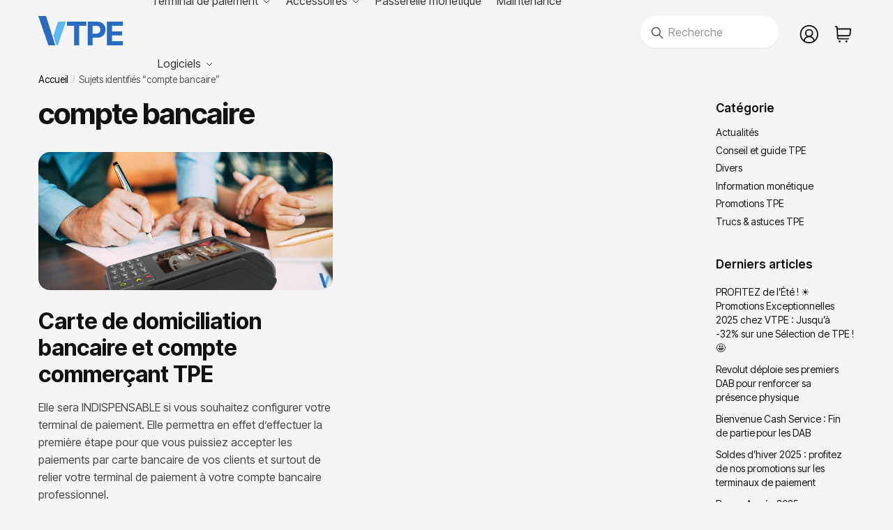

--- FILE ---
content_type: text/html; charset=UTF-8
request_url: https://www.vente-terminal-de-paiement.com/thematique/compte-bancaire/
body_size: 37656
content:
<!DOCTYPE html>
<html lang="fr-FR" prefix="og: https://ogp.me/ns#">
<head><meta charset="UTF-8"><script>if(navigator.userAgent.match(/MSIE|Internet Explorer/i)||navigator.userAgent.match(/Trident\/7\..*?rv:11/i)){var href=document.location.href;if(!href.match(/[?&]nowprocket/)){if(href.indexOf("?")==-1){if(href.indexOf("#")==-1){document.location.href=href+"?nowprocket=1"}else{document.location.href=href.replace("#","?nowprocket=1#")}}else{if(href.indexOf("#")==-1){document.location.href=href+"&nowprocket=1"}else{document.location.href=href.replace("#","&nowprocket=1#")}}}}</script><script>(()=>{class RocketLazyLoadScripts{constructor(){this.v="2.0.4",this.userEvents=["keydown","keyup","mousedown","mouseup","mousemove","mouseover","mouseout","touchmove","touchstart","touchend","touchcancel","wheel","click","dblclick","input"],this.attributeEvents=["onblur","onclick","oncontextmenu","ondblclick","onfocus","onmousedown","onmouseenter","onmouseleave","onmousemove","onmouseout","onmouseover","onmouseup","onmousewheel","onscroll","onsubmit"]}async t(){this.i(),this.o(),/iP(ad|hone)/.test(navigator.userAgent)&&this.h(),this.u(),this.l(this),this.m(),this.k(this),this.p(this),this._(),await Promise.all([this.R(),this.L()]),this.lastBreath=Date.now(),this.S(this),this.P(),this.D(),this.O(),this.M(),await this.C(this.delayedScripts.normal),await this.C(this.delayedScripts.defer),await this.C(this.delayedScripts.async),await this.T(),await this.F(),await this.j(),await this.A(),window.dispatchEvent(new Event("rocket-allScriptsLoaded")),this.everythingLoaded=!0,this.lastTouchEnd&&await new Promise(t=>setTimeout(t,500-Date.now()+this.lastTouchEnd)),this.I(),this.H(),this.U(),this.W()}i(){this.CSPIssue=sessionStorage.getItem("rocketCSPIssue"),document.addEventListener("securitypolicyviolation",t=>{this.CSPIssue||"script-src-elem"!==t.violatedDirective||"data"!==t.blockedURI||(this.CSPIssue=!0,sessionStorage.setItem("rocketCSPIssue",!0))},{isRocket:!0})}o(){window.addEventListener("pageshow",t=>{this.persisted=t.persisted,this.realWindowLoadedFired=!0},{isRocket:!0}),window.addEventListener("pagehide",()=>{this.onFirstUserAction=null},{isRocket:!0})}h(){let t;function e(e){t=e}window.addEventListener("touchstart",e,{isRocket:!0}),window.addEventListener("touchend",function i(o){o.changedTouches[0]&&t.changedTouches[0]&&Math.abs(o.changedTouches[0].pageX-t.changedTouches[0].pageX)<10&&Math.abs(o.changedTouches[0].pageY-t.changedTouches[0].pageY)<10&&o.timeStamp-t.timeStamp<200&&(window.removeEventListener("touchstart",e,{isRocket:!0}),window.removeEventListener("touchend",i,{isRocket:!0}),"INPUT"===o.target.tagName&&"text"===o.target.type||(o.target.dispatchEvent(new TouchEvent("touchend",{target:o.target,bubbles:!0})),o.target.dispatchEvent(new MouseEvent("mouseover",{target:o.target,bubbles:!0})),o.target.dispatchEvent(new PointerEvent("click",{target:o.target,bubbles:!0,cancelable:!0,detail:1,clientX:o.changedTouches[0].clientX,clientY:o.changedTouches[0].clientY})),event.preventDefault()))},{isRocket:!0})}q(t){this.userActionTriggered||("mousemove"!==t.type||this.firstMousemoveIgnored?"keyup"===t.type||"mouseover"===t.type||"mouseout"===t.type||(this.userActionTriggered=!0,this.onFirstUserAction&&this.onFirstUserAction()):this.firstMousemoveIgnored=!0),"click"===t.type&&t.preventDefault(),t.stopPropagation(),t.stopImmediatePropagation(),"touchstart"===this.lastEvent&&"touchend"===t.type&&(this.lastTouchEnd=Date.now()),"click"===t.type&&(this.lastTouchEnd=0),this.lastEvent=t.type,t.composedPath&&t.composedPath()[0].getRootNode()instanceof ShadowRoot&&(t.rocketTarget=t.composedPath()[0]),this.savedUserEvents.push(t)}u(){this.savedUserEvents=[],this.userEventHandler=this.q.bind(this),this.userEvents.forEach(t=>window.addEventListener(t,this.userEventHandler,{passive:!1,isRocket:!0})),document.addEventListener("visibilitychange",this.userEventHandler,{isRocket:!0})}U(){this.userEvents.forEach(t=>window.removeEventListener(t,this.userEventHandler,{passive:!1,isRocket:!0})),document.removeEventListener("visibilitychange",this.userEventHandler,{isRocket:!0}),this.savedUserEvents.forEach(t=>{(t.rocketTarget||t.target).dispatchEvent(new window[t.constructor.name](t.type,t))})}m(){const t="return false",e=Array.from(this.attributeEvents,t=>"data-rocket-"+t),i="["+this.attributeEvents.join("],[")+"]",o="[data-rocket-"+this.attributeEvents.join("],[data-rocket-")+"]",s=(e,i,o)=>{o&&o!==t&&(e.setAttribute("data-rocket-"+i,o),e["rocket"+i]=new Function("event",o),e.setAttribute(i,t))};new MutationObserver(t=>{for(const n of t)"attributes"===n.type&&(n.attributeName.startsWith("data-rocket-")||this.everythingLoaded?n.attributeName.startsWith("data-rocket-")&&this.everythingLoaded&&this.N(n.target,n.attributeName.substring(12)):s(n.target,n.attributeName,n.target.getAttribute(n.attributeName))),"childList"===n.type&&n.addedNodes.forEach(t=>{if(t.nodeType===Node.ELEMENT_NODE)if(this.everythingLoaded)for(const i of[t,...t.querySelectorAll(o)])for(const t of i.getAttributeNames())e.includes(t)&&this.N(i,t.substring(12));else for(const e of[t,...t.querySelectorAll(i)])for(const t of e.getAttributeNames())this.attributeEvents.includes(t)&&s(e,t,e.getAttribute(t))})}).observe(document,{subtree:!0,childList:!0,attributeFilter:[...this.attributeEvents,...e]})}I(){this.attributeEvents.forEach(t=>{document.querySelectorAll("[data-rocket-"+t+"]").forEach(e=>{this.N(e,t)})})}N(t,e){const i=t.getAttribute("data-rocket-"+e);i&&(t.setAttribute(e,i),t.removeAttribute("data-rocket-"+e))}k(t){Object.defineProperty(HTMLElement.prototype,"onclick",{get(){return this.rocketonclick||null},set(e){this.rocketonclick=e,this.setAttribute(t.everythingLoaded?"onclick":"data-rocket-onclick","this.rocketonclick(event)")}})}S(t){function e(e,i){let o=e[i];e[i]=null,Object.defineProperty(e,i,{get:()=>o,set(s){t.everythingLoaded?o=s:e["rocket"+i]=o=s}})}e(document,"onreadystatechange"),e(window,"onload"),e(window,"onpageshow");try{Object.defineProperty(document,"readyState",{get:()=>t.rocketReadyState,set(e){t.rocketReadyState=e},configurable:!0}),document.readyState="loading"}catch(t){console.log("WPRocket DJE readyState conflict, bypassing")}}l(t){this.originalAddEventListener=EventTarget.prototype.addEventListener,this.originalRemoveEventListener=EventTarget.prototype.removeEventListener,this.savedEventListeners=[],EventTarget.prototype.addEventListener=function(e,i,o){o&&o.isRocket||!t.B(e,this)&&!t.userEvents.includes(e)||t.B(e,this)&&!t.userActionTriggered||e.startsWith("rocket-")||t.everythingLoaded?t.originalAddEventListener.call(this,e,i,o):(t.savedEventListeners.push({target:this,remove:!1,type:e,func:i,options:o}),"mouseenter"!==e&&"mouseleave"!==e||t.originalAddEventListener.call(this,e,t.savedUserEvents.push,o))},EventTarget.prototype.removeEventListener=function(e,i,o){o&&o.isRocket||!t.B(e,this)&&!t.userEvents.includes(e)||t.B(e,this)&&!t.userActionTriggered||e.startsWith("rocket-")||t.everythingLoaded?t.originalRemoveEventListener.call(this,e,i,o):t.savedEventListeners.push({target:this,remove:!0,type:e,func:i,options:o})}}J(t,e){this.savedEventListeners=this.savedEventListeners.filter(i=>{let o=i.type,s=i.target||window;return e!==o||t!==s||(this.B(o,s)&&(i.type="rocket-"+o),this.$(i),!1)})}H(){EventTarget.prototype.addEventListener=this.originalAddEventListener,EventTarget.prototype.removeEventListener=this.originalRemoveEventListener,this.savedEventListeners.forEach(t=>this.$(t))}$(t){t.remove?this.originalRemoveEventListener.call(t.target,t.type,t.func,t.options):this.originalAddEventListener.call(t.target,t.type,t.func,t.options)}p(t){let e;function i(e){return t.everythingLoaded?e:e.split(" ").map(t=>"load"===t||t.startsWith("load.")?"rocket-jquery-load":t).join(" ")}function o(o){function s(e){const s=o.fn[e];o.fn[e]=o.fn.init.prototype[e]=function(){return this[0]===window&&t.userActionTriggered&&("string"==typeof arguments[0]||arguments[0]instanceof String?arguments[0]=i(arguments[0]):"object"==typeof arguments[0]&&Object.keys(arguments[0]).forEach(t=>{const e=arguments[0][t];delete arguments[0][t],arguments[0][i(t)]=e})),s.apply(this,arguments),this}}if(o&&o.fn&&!t.allJQueries.includes(o)){const e={DOMContentLoaded:[],"rocket-DOMContentLoaded":[]};for(const t in e)document.addEventListener(t,()=>{e[t].forEach(t=>t())},{isRocket:!0});o.fn.ready=o.fn.init.prototype.ready=function(i){function s(){parseInt(o.fn.jquery)>2?setTimeout(()=>i.bind(document)(o)):i.bind(document)(o)}return"function"==typeof i&&(t.realDomReadyFired?!t.userActionTriggered||t.fauxDomReadyFired?s():e["rocket-DOMContentLoaded"].push(s):e.DOMContentLoaded.push(s)),o([])},s("on"),s("one"),s("off"),t.allJQueries.push(o)}e=o}t.allJQueries=[],o(window.jQuery),Object.defineProperty(window,"jQuery",{get:()=>e,set(t){o(t)}})}P(){const t=new Map;document.write=document.writeln=function(e){const i=document.currentScript,o=document.createRange(),s=i.parentElement;let n=t.get(i);void 0===n&&(n=i.nextSibling,t.set(i,n));const c=document.createDocumentFragment();o.setStart(c,0),c.appendChild(o.createContextualFragment(e)),s.insertBefore(c,n)}}async R(){return new Promise(t=>{this.userActionTriggered?t():this.onFirstUserAction=t})}async L(){return new Promise(t=>{document.addEventListener("DOMContentLoaded",()=>{this.realDomReadyFired=!0,t()},{isRocket:!0})})}async j(){return this.realWindowLoadedFired?Promise.resolve():new Promise(t=>{window.addEventListener("load",t,{isRocket:!0})})}M(){this.pendingScripts=[];this.scriptsMutationObserver=new MutationObserver(t=>{for(const e of t)e.addedNodes.forEach(t=>{"SCRIPT"!==t.tagName||t.noModule||t.isWPRocket||this.pendingScripts.push({script:t,promise:new Promise(e=>{const i=()=>{const i=this.pendingScripts.findIndex(e=>e.script===t);i>=0&&this.pendingScripts.splice(i,1),e()};t.addEventListener("load",i,{isRocket:!0}),t.addEventListener("error",i,{isRocket:!0}),setTimeout(i,1e3)})})})}),this.scriptsMutationObserver.observe(document,{childList:!0,subtree:!0})}async F(){await this.X(),this.pendingScripts.length?(await this.pendingScripts[0].promise,await this.F()):this.scriptsMutationObserver.disconnect()}D(){this.delayedScripts={normal:[],async:[],defer:[]},document.querySelectorAll("script[type$=rocketlazyloadscript]").forEach(t=>{t.hasAttribute("data-rocket-src")?t.hasAttribute("async")&&!1!==t.async?this.delayedScripts.async.push(t):t.hasAttribute("defer")&&!1!==t.defer||"module"===t.getAttribute("data-rocket-type")?this.delayedScripts.defer.push(t):this.delayedScripts.normal.push(t):this.delayedScripts.normal.push(t)})}async _(){await this.L();let t=[];document.querySelectorAll("script[type$=rocketlazyloadscript][data-rocket-src]").forEach(e=>{let i=e.getAttribute("data-rocket-src");if(i&&!i.startsWith("data:")){i.startsWith("//")&&(i=location.protocol+i);try{const o=new URL(i).origin;o!==location.origin&&t.push({src:o,crossOrigin:e.crossOrigin||"module"===e.getAttribute("data-rocket-type")})}catch(t){}}}),t=[...new Map(t.map(t=>[JSON.stringify(t),t])).values()],this.Y(t,"preconnect")}async G(t){if(await this.K(),!0!==t.noModule||!("noModule"in HTMLScriptElement.prototype))return new Promise(e=>{let i;function o(){(i||t).setAttribute("data-rocket-status","executed"),e()}try{if(navigator.userAgent.includes("Firefox/")||""===navigator.vendor||this.CSPIssue)i=document.createElement("script"),[...t.attributes].forEach(t=>{let e=t.nodeName;"type"!==e&&("data-rocket-type"===e&&(e="type"),"data-rocket-src"===e&&(e="src"),i.setAttribute(e,t.nodeValue))}),t.text&&(i.text=t.text),t.nonce&&(i.nonce=t.nonce),i.hasAttribute("src")?(i.addEventListener("load",o,{isRocket:!0}),i.addEventListener("error",()=>{i.setAttribute("data-rocket-status","failed-network"),e()},{isRocket:!0}),setTimeout(()=>{i.isConnected||e()},1)):(i.text=t.text,o()),i.isWPRocket=!0,t.parentNode.replaceChild(i,t);else{const i=t.getAttribute("data-rocket-type"),s=t.getAttribute("data-rocket-src");i?(t.type=i,t.removeAttribute("data-rocket-type")):t.removeAttribute("type"),t.addEventListener("load",o,{isRocket:!0}),t.addEventListener("error",i=>{this.CSPIssue&&i.target.src.startsWith("data:")?(console.log("WPRocket: CSP fallback activated"),t.removeAttribute("src"),this.G(t).then(e)):(t.setAttribute("data-rocket-status","failed-network"),e())},{isRocket:!0}),s?(t.fetchPriority="high",t.removeAttribute("data-rocket-src"),t.src=s):t.src="data:text/javascript;base64,"+window.btoa(unescape(encodeURIComponent(t.text)))}}catch(i){t.setAttribute("data-rocket-status","failed-transform"),e()}});t.setAttribute("data-rocket-status","skipped")}async C(t){const e=t.shift();return e?(e.isConnected&&await this.G(e),this.C(t)):Promise.resolve()}O(){this.Y([...this.delayedScripts.normal,...this.delayedScripts.defer,...this.delayedScripts.async],"preload")}Y(t,e){this.trash=this.trash||[];let i=!0;var o=document.createDocumentFragment();t.forEach(t=>{const s=t.getAttribute&&t.getAttribute("data-rocket-src")||t.src;if(s&&!s.startsWith("data:")){const n=document.createElement("link");n.href=s,n.rel=e,"preconnect"!==e&&(n.as="script",n.fetchPriority=i?"high":"low"),t.getAttribute&&"module"===t.getAttribute("data-rocket-type")&&(n.crossOrigin=!0),t.crossOrigin&&(n.crossOrigin=t.crossOrigin),t.integrity&&(n.integrity=t.integrity),t.nonce&&(n.nonce=t.nonce),o.appendChild(n),this.trash.push(n),i=!1}}),document.head.appendChild(o)}W(){this.trash.forEach(t=>t.remove())}async T(){try{document.readyState="interactive"}catch(t){}this.fauxDomReadyFired=!0;try{await this.K(),this.J(document,"readystatechange"),document.dispatchEvent(new Event("rocket-readystatechange")),await this.K(),document.rocketonreadystatechange&&document.rocketonreadystatechange(),await this.K(),this.J(document,"DOMContentLoaded"),document.dispatchEvent(new Event("rocket-DOMContentLoaded")),await this.K(),this.J(window,"DOMContentLoaded"),window.dispatchEvent(new Event("rocket-DOMContentLoaded"))}catch(t){console.error(t)}}async A(){try{document.readyState="complete"}catch(t){}try{await this.K(),this.J(document,"readystatechange"),document.dispatchEvent(new Event("rocket-readystatechange")),await this.K(),document.rocketonreadystatechange&&document.rocketonreadystatechange(),await this.K(),this.J(window,"load"),window.dispatchEvent(new Event("rocket-load")),await this.K(),window.rocketonload&&window.rocketonload(),await this.K(),this.allJQueries.forEach(t=>t(window).trigger("rocket-jquery-load")),await this.K(),this.J(window,"pageshow");const t=new Event("rocket-pageshow");t.persisted=this.persisted,window.dispatchEvent(t),await this.K(),window.rocketonpageshow&&window.rocketonpageshow({persisted:this.persisted})}catch(t){console.error(t)}}async K(){Date.now()-this.lastBreath>45&&(await this.X(),this.lastBreath=Date.now())}async X(){return document.hidden?new Promise(t=>setTimeout(t)):new Promise(t=>requestAnimationFrame(t))}B(t,e){return e===document&&"readystatechange"===t||(e===document&&"DOMContentLoaded"===t||(e===window&&"DOMContentLoaded"===t||(e===window&&"load"===t||e===window&&"pageshow"===t)))}static run(){(new RocketLazyLoadScripts).t()}}RocketLazyLoadScripts.run()})();</script>

<meta name="viewport" content="height=device-height, width=device-width, initial-scale=1">
<meta name="facebook-domain-verification" content="hq9ahj03lnyy08ksf1jqtyq40yfzbn" />
<link rel="profile" href="https://gmpg.org/xfn/11">
<link rel="pingback" href="https://www.vente-terminal-de-paiement.com/xmlrpc.php">
	
<!-- Init Google Tag Manager -->

<!-- End Init Google Tag Manager -->
    
	<style>img:is([sizes="auto" i], [sizes^="auto," i]) { contain-intrinsic-size: 3000px 1500px }</style>
	
<!-- Optimisation des moteurs de recherche par Rank Math - https://rankmath.com/ -->
<title>compte bancaire | VTPE</title>
<link data-rocket-preload as="style" href="https://fonts.googleapis.com/css2?family=Inter+Tight%3Aital%2Cwght%400%2C100%3B0%2C200%3B0%2C300%3B0%2C400%3B0%2C500%3B0%2C600%3B0%2C700%3B1%2C100%3B1%2C200%3B1%2C300%3B1%2C400%3B1%2C500%3B1%2C600%3B1%2C700&#038;ver=6.8.3&#038;display=swap" rel="preload">
<link data-rocket-preload as="style" href="https://fonts.googleapis.com/css?family=Inter%20Tight%3A100%2C100italic%2C200%2C200italic%2C300%2C300italic%2C400%2C400italic%2C500%2C500italic%2C600%2C600italic%2C700%2C700italic%2C800%2C800italic%2C900%2C900italic&#038;display=swap" rel="preload">
<link href="https://fonts.googleapis.com/css2?family=Inter+Tight%3Aital%2Cwght%400%2C100%3B0%2C200%3B0%2C300%3B0%2C400%3B0%2C500%3B0%2C600%3B0%2C700%3B1%2C100%3B1%2C200%3B1%2C300%3B1%2C400%3B1%2C500%3B1%2C600%3B1%2C700&#038;ver=6.8.3&#038;display=swap" media="print" onload="this.media=&#039;all&#039;" rel="stylesheet">
<noscript><link rel="stylesheet" href="https://fonts.googleapis.com/css2?family=Inter+Tight%3Aital%2Cwght%400%2C100%3B0%2C200%3B0%2C300%3B0%2C400%3B0%2C500%3B0%2C600%3B0%2C700%3B1%2C100%3B1%2C200%3B1%2C300%3B1%2C400%3B1%2C500%3B1%2C600%3B1%2C700&#038;ver=6.8.3&#038;display=swap"></noscript>
<link href="https://fonts.googleapis.com/css?family=Inter%20Tight%3A100%2C100italic%2C200%2C200italic%2C300%2C300italic%2C400%2C400italic%2C500%2C500italic%2C600%2C600italic%2C700%2C700italic%2C800%2C800italic%2C900%2C900italic&#038;display=swap" media="print" onload="this.media=&#039;all&#039;" rel="stylesheet">
<noscript><link rel="stylesheet" href="https://fonts.googleapis.com/css?family=Inter%20Tight%3A100%2C100italic%2C200%2C200italic%2C300%2C300italic%2C400%2C400italic%2C500%2C500italic%2C600%2C600italic%2C700%2C700italic%2C800%2C800italic%2C900%2C900italic&#038;display=swap"></noscript>
<meta name="robots" content="follow, index, max-snippet:-1, max-video-preview:-1, max-image-preview:large"/>
<link rel="canonical" href="https://www.vente-terminal-de-paiement.com/thematique/compte-bancaire/" />
<meta property="og:locale" content="fr_FR" />
<meta property="og:type" content="article" />
<meta property="og:title" content="compte bancaire | VTPE" />
<meta property="og:url" content="https://www.vente-terminal-de-paiement.com/thematique/compte-bancaire/" />
<meta property="og:site_name" content="VTPE" />
<meta property="article:publisher" content="https://www.facebook.com/vtpeboutique/" />
<meta property="og:image" content="https://www.vente-terminal-de-paiement.com/wp-content/uploads/2015/06/vente-terminal-de-paiement-social.jpg" />
<meta property="og:image:secure_url" content="https://www.vente-terminal-de-paiement.com/wp-content/uploads/2015/06/vente-terminal-de-paiement-social.jpg" />
<meta property="og:image:width" content="1458" />
<meta property="og:image:height" content="818" />
<meta property="og:image:type" content="image/jpeg" />
<meta name="twitter:card" content="summary_large_image" />
<meta name="twitter:title" content="compte bancaire | VTPE" />
<meta name="twitter:site" content="@vtpeboutique" />
<meta name="twitter:image" content="https://www.vente-terminal-de-paiement.com/wp-content/uploads/2015/06/vente-terminal-de-paiement-social.jpg" />
<meta name="twitter:label1" content="Articles" />
<meta name="twitter:data1" content="1" />
<!-- /Extension Rank Math WordPress SEO -->

<link rel='dns-prefetch' href='//fonts.googleapis.com' />
<link href='https://fonts.gstatic.com' crossorigin rel='preconnect' />
<link rel="alternate" type="application/rss+xml" title="VTPE &raquo; Flux" href="https://www.vente-terminal-de-paiement.com/feed/" />
<link rel="alternate" type="application/rss+xml" title="VTPE &raquo; Flux des commentaires" href="https://www.vente-terminal-de-paiement.com/comments/feed/" />
<link rel="alternate" type="application/rss+xml" title="VTPE &raquo; Flux de l’étiquette compte bancaire" href="https://www.vente-terminal-de-paiement.com/thematique/compte-bancaire/feed/" />
<link data-minify="1" rel='stylesheet' id='wc-blocks-integration-css' href='https://www.vente-terminal-de-paiement.com/wp-content/cache/min/1/wp-content/plugins/woocommerce-subscriptions/vendor/woocommerce/subscriptions-core/build/index.css?ver=1769127265' type='text/css' media='all' />
<link data-minify="1" rel='stylesheet' id='wt-sc-blocks-gift-coupon-editor-css' href='https://www.vente-terminal-de-paiement.com/wp-content/cache/min/1/wp-content/plugins/wt-smart-coupon-pro/blocks/build/gift-coupon/index.css?ver=1769127265' type='text/css' media='all' />

<style id='wp-emoji-styles-inline-css' type='text/css'>

	img.wp-smiley, img.emoji {
		display: inline !important;
		border: none !important;
		box-shadow: none !important;
		height: 1em !important;
		width: 1em !important;
		margin: 0 0.07em !important;
		vertical-align: -0.1em !important;
		background: none !important;
		padding: 0 !important;
	}
</style>
<link rel='stylesheet' id='wp-block-library-css' href='https://www.vente-terminal-de-paiement.com/wp-includes/css/dist/block-library/style.min.css?ver=6.8.3' type='text/css' media='all' />
<style id='global-styles-inline-css' type='text/css'>
:root{--wp--preset--aspect-ratio--square: 1;--wp--preset--aspect-ratio--4-3: 4/3;--wp--preset--aspect-ratio--3-4: 3/4;--wp--preset--aspect-ratio--3-2: 3/2;--wp--preset--aspect-ratio--2-3: 2/3;--wp--preset--aspect-ratio--16-9: 16/9;--wp--preset--aspect-ratio--9-16: 9/16;--wp--preset--color--black: #000000;--wp--preset--color--cyan-bluish-gray: #abb8c3;--wp--preset--color--white: #ffffff;--wp--preset--color--pale-pink: #f78da7;--wp--preset--color--vivid-red: #cf2e2e;--wp--preset--color--luminous-vivid-orange: #ff6900;--wp--preset--color--luminous-vivid-amber: #fcb900;--wp--preset--color--light-green-cyan: #7bdcb5;--wp--preset--color--vivid-green-cyan: #00d084;--wp--preset--color--pale-cyan-blue: #8ed1fc;--wp--preset--color--vivid-cyan-blue: #0693e3;--wp--preset--color--vivid-purple: #9b51e0;--wp--preset--gradient--vivid-cyan-blue-to-vivid-purple: linear-gradient(135deg,rgba(6,147,227,1) 0%,rgb(155,81,224) 100%);--wp--preset--gradient--light-green-cyan-to-vivid-green-cyan: linear-gradient(135deg,rgb(122,220,180) 0%,rgb(0,208,130) 100%);--wp--preset--gradient--luminous-vivid-amber-to-luminous-vivid-orange: linear-gradient(135deg,rgba(252,185,0,1) 0%,rgba(255,105,0,1) 100%);--wp--preset--gradient--luminous-vivid-orange-to-vivid-red: linear-gradient(135deg,rgba(255,105,0,1) 0%,rgb(207,46,46) 100%);--wp--preset--gradient--very-light-gray-to-cyan-bluish-gray: linear-gradient(135deg,rgb(238,238,238) 0%,rgb(169,184,195) 100%);--wp--preset--gradient--cool-to-warm-spectrum: linear-gradient(135deg,rgb(74,234,220) 0%,rgb(151,120,209) 20%,rgb(207,42,186) 40%,rgb(238,44,130) 60%,rgb(251,105,98) 80%,rgb(254,248,76) 100%);--wp--preset--gradient--blush-light-purple: linear-gradient(135deg,rgb(255,206,236) 0%,rgb(152,150,240) 100%);--wp--preset--gradient--blush-bordeaux: linear-gradient(135deg,rgb(254,205,165) 0%,rgb(254,45,45) 50%,rgb(107,0,62) 100%);--wp--preset--gradient--luminous-dusk: linear-gradient(135deg,rgb(255,203,112) 0%,rgb(199,81,192) 50%,rgb(65,88,208) 100%);--wp--preset--gradient--pale-ocean: linear-gradient(135deg,rgb(255,245,203) 0%,rgb(182,227,212) 50%,rgb(51,167,181) 100%);--wp--preset--gradient--electric-grass: linear-gradient(135deg,rgb(202,248,128) 0%,rgb(113,206,126) 100%);--wp--preset--gradient--midnight: linear-gradient(135deg,rgb(2,3,129) 0%,rgb(40,116,252) 100%);--wp--preset--font-size--small: clamp(1rem, 1rem + ((1vw - 0.2rem) * 0.368), 1.2rem);--wp--preset--font-size--medium: clamp(1rem, 1rem + ((1vw - 0.2rem) * 0.92), 1.5rem);--wp--preset--font-size--large: clamp(1.5rem, 1.5rem + ((1vw - 0.2rem) * 0.92), 2rem);--wp--preset--font-size--x-large: clamp(1.5rem, 1.5rem + ((1vw - 0.2rem) * 1.379), 2.25rem);--wp--preset--font-size--x-small: 0.85rem;--wp--preset--font-size--base: clamp(1rem, 1rem + ((1vw - 0.2rem) * 0.46), 1.25rem);--wp--preset--font-size--xx-large: clamp(2rem, 2rem + ((1vw - 0.2rem) * 1.839), 3rem);--wp--preset--font-size--xxx-large: clamp(2.25rem, 2.25rem + ((1vw - 0.2rem) * 3.218), 4rem);--wp--preset--spacing--20: 0.44rem;--wp--preset--spacing--30: 0.67rem;--wp--preset--spacing--40: 1rem;--wp--preset--spacing--50: 1.5rem;--wp--preset--spacing--60: 2.25rem;--wp--preset--spacing--70: 3.38rem;--wp--preset--spacing--80: 5.06rem;--wp--preset--spacing--small: clamp(.25rem, 2.5vw, 0.75rem);--wp--preset--spacing--medium: clamp(1rem, 4vw, 2rem);--wp--preset--spacing--large: clamp(1.25rem, 6vw, 3rem);--wp--preset--spacing--x-large: clamp(3rem, 7vw, 5rem);--wp--preset--spacing--xx-large: clamp(4rem, 9vw, 7rem);--wp--preset--spacing--xxx-large: clamp(5rem, 12vw, 9rem);--wp--preset--spacing--xxxx-large: clamp(6rem, 14vw, 13rem);--wp--preset--shadow--natural: 6px 6px 9px rgba(0, 0, 0, 0.2);--wp--preset--shadow--deep: 12px 12px 50px rgba(0, 0, 0, 0.4);--wp--preset--shadow--sharp: 6px 6px 0px rgba(0, 0, 0, 0.2);--wp--preset--shadow--outlined: 6px 6px 0px -3px rgba(255, 255, 255, 1), 6px 6px rgba(0, 0, 0, 1);--wp--preset--shadow--crisp: 6px 6px 0px rgba(0, 0, 0, 1);--wp--custom--line-height--none: 1;--wp--custom--line-height--tight: 1.1;--wp--custom--line-height--snug: 1.2;--wp--custom--line-height--normal: 1.5;--wp--custom--line-height--relaxed: 1.625;--wp--custom--line-height--loose: 2;--wp--custom--line-height--body: 1.618;}:root { --wp--style--global--content-size: 900px;--wp--style--global--wide-size: 1190px; }:where(body) { margin: 0; }.wp-site-blocks { padding-top: var(--wp--style--root--padding-top); padding-bottom: var(--wp--style--root--padding-bottom); }.has-global-padding { padding-right: var(--wp--style--root--padding-right); padding-left: var(--wp--style--root--padding-left); }.has-global-padding > .alignfull { margin-right: calc(var(--wp--style--root--padding-right) * -1); margin-left: calc(var(--wp--style--root--padding-left) * -1); }.has-global-padding :where(:not(.alignfull.is-layout-flow) > .has-global-padding:not(.wp-block-block, .alignfull)) { padding-right: 0; padding-left: 0; }.has-global-padding :where(:not(.alignfull.is-layout-flow) > .has-global-padding:not(.wp-block-block, .alignfull)) > .alignfull { margin-left: 0; margin-right: 0; }.wp-site-blocks > .alignleft { float: left; margin-right: 2em; }.wp-site-blocks > .alignright { float: right; margin-left: 2em; }.wp-site-blocks > .aligncenter { justify-content: center; margin-left: auto; margin-right: auto; }:where(.wp-site-blocks) > * { margin-block-start: var(--wp--preset--spacing--medium); margin-block-end: 0; }:where(.wp-site-blocks) > :first-child { margin-block-start: 0; }:where(.wp-site-blocks) > :last-child { margin-block-end: 0; }:root { --wp--style--block-gap: var(--wp--preset--spacing--medium); }:root :where(.is-layout-flow) > :first-child{margin-block-start: 0;}:root :where(.is-layout-flow) > :last-child{margin-block-end: 0;}:root :where(.is-layout-flow) > *{margin-block-start: var(--wp--preset--spacing--medium);margin-block-end: 0;}:root :where(.is-layout-constrained) > :first-child{margin-block-start: 0;}:root :where(.is-layout-constrained) > :last-child{margin-block-end: 0;}:root :where(.is-layout-constrained) > *{margin-block-start: var(--wp--preset--spacing--medium);margin-block-end: 0;}:root :where(.is-layout-flex){gap: var(--wp--preset--spacing--medium);}:root :where(.is-layout-grid){gap: var(--wp--preset--spacing--medium);}.is-layout-flow > .alignleft{float: left;margin-inline-start: 0;margin-inline-end: 2em;}.is-layout-flow > .alignright{float: right;margin-inline-start: 2em;margin-inline-end: 0;}.is-layout-flow > .aligncenter{margin-left: auto !important;margin-right: auto !important;}.is-layout-constrained > .alignleft{float: left;margin-inline-start: 0;margin-inline-end: 2em;}.is-layout-constrained > .alignright{float: right;margin-inline-start: 2em;margin-inline-end: 0;}.is-layout-constrained > .aligncenter{margin-left: auto !important;margin-right: auto !important;}.is-layout-constrained > :where(:not(.alignleft):not(.alignright):not(.alignfull)){max-width: var(--wp--style--global--content-size);margin-left: auto !important;margin-right: auto !important;}.is-layout-constrained > .alignwide{max-width: var(--wp--style--global--wide-size);}body .is-layout-flex{display: flex;}.is-layout-flex{flex-wrap: wrap;align-items: center;}.is-layout-flex > :is(*, div){margin: 0;}body .is-layout-grid{display: grid;}.is-layout-grid > :is(*, div){margin: 0;}body{font-family: var(--wp--preset--font-family--primary);font-size: var(--wp--preset--font-size--base);--wp--style--root--padding-top: 0;--wp--style--root--padding-right: var(--wp--preset--spacing--medium);--wp--style--root--padding-bottom: 0;--wp--style--root--padding-left: var(--wp--preset--spacing--medium);}a:where(:not(.wp-element-button)){text-decoration: false;}:root :where(.wp-element-button, .wp-block-button__link){background-color: #32373c;border-width: 0;color: #fff;font-family: inherit;font-size: inherit;line-height: inherit;padding: calc(0.667em + 2px) calc(1.333em + 2px);text-decoration: none;}.has-black-color{color: var(--wp--preset--color--black) !important;}.has-cyan-bluish-gray-color{color: var(--wp--preset--color--cyan-bluish-gray) !important;}.has-white-color{color: var(--wp--preset--color--white) !important;}.has-pale-pink-color{color: var(--wp--preset--color--pale-pink) !important;}.has-vivid-red-color{color: var(--wp--preset--color--vivid-red) !important;}.has-luminous-vivid-orange-color{color: var(--wp--preset--color--luminous-vivid-orange) !important;}.has-luminous-vivid-amber-color{color: var(--wp--preset--color--luminous-vivid-amber) !important;}.has-light-green-cyan-color{color: var(--wp--preset--color--light-green-cyan) !important;}.has-vivid-green-cyan-color{color: var(--wp--preset--color--vivid-green-cyan) !important;}.has-pale-cyan-blue-color{color: var(--wp--preset--color--pale-cyan-blue) !important;}.has-vivid-cyan-blue-color{color: var(--wp--preset--color--vivid-cyan-blue) !important;}.has-vivid-purple-color{color: var(--wp--preset--color--vivid-purple) !important;}.has-black-background-color{background-color: var(--wp--preset--color--black) !important;}.has-cyan-bluish-gray-background-color{background-color: var(--wp--preset--color--cyan-bluish-gray) !important;}.has-white-background-color{background-color: var(--wp--preset--color--white) !important;}.has-pale-pink-background-color{background-color: var(--wp--preset--color--pale-pink) !important;}.has-vivid-red-background-color{background-color: var(--wp--preset--color--vivid-red) !important;}.has-luminous-vivid-orange-background-color{background-color: var(--wp--preset--color--luminous-vivid-orange) !important;}.has-luminous-vivid-amber-background-color{background-color: var(--wp--preset--color--luminous-vivid-amber) !important;}.has-light-green-cyan-background-color{background-color: var(--wp--preset--color--light-green-cyan) !important;}.has-vivid-green-cyan-background-color{background-color: var(--wp--preset--color--vivid-green-cyan) !important;}.has-pale-cyan-blue-background-color{background-color: var(--wp--preset--color--pale-cyan-blue) !important;}.has-vivid-cyan-blue-background-color{background-color: var(--wp--preset--color--vivid-cyan-blue) !important;}.has-vivid-purple-background-color{background-color: var(--wp--preset--color--vivid-purple) !important;}.has-black-border-color{border-color: var(--wp--preset--color--black) !important;}.has-cyan-bluish-gray-border-color{border-color: var(--wp--preset--color--cyan-bluish-gray) !important;}.has-white-border-color{border-color: var(--wp--preset--color--white) !important;}.has-pale-pink-border-color{border-color: var(--wp--preset--color--pale-pink) !important;}.has-vivid-red-border-color{border-color: var(--wp--preset--color--vivid-red) !important;}.has-luminous-vivid-orange-border-color{border-color: var(--wp--preset--color--luminous-vivid-orange) !important;}.has-luminous-vivid-amber-border-color{border-color: var(--wp--preset--color--luminous-vivid-amber) !important;}.has-light-green-cyan-border-color{border-color: var(--wp--preset--color--light-green-cyan) !important;}.has-vivid-green-cyan-border-color{border-color: var(--wp--preset--color--vivid-green-cyan) !important;}.has-pale-cyan-blue-border-color{border-color: var(--wp--preset--color--pale-cyan-blue) !important;}.has-vivid-cyan-blue-border-color{border-color: var(--wp--preset--color--vivid-cyan-blue) !important;}.has-vivid-purple-border-color{border-color: var(--wp--preset--color--vivid-purple) !important;}.has-vivid-cyan-blue-to-vivid-purple-gradient-background{background: var(--wp--preset--gradient--vivid-cyan-blue-to-vivid-purple) !important;}.has-light-green-cyan-to-vivid-green-cyan-gradient-background{background: var(--wp--preset--gradient--light-green-cyan-to-vivid-green-cyan) !important;}.has-luminous-vivid-amber-to-luminous-vivid-orange-gradient-background{background: var(--wp--preset--gradient--luminous-vivid-amber-to-luminous-vivid-orange) !important;}.has-luminous-vivid-orange-to-vivid-red-gradient-background{background: var(--wp--preset--gradient--luminous-vivid-orange-to-vivid-red) !important;}.has-very-light-gray-to-cyan-bluish-gray-gradient-background{background: var(--wp--preset--gradient--very-light-gray-to-cyan-bluish-gray) !important;}.has-cool-to-warm-spectrum-gradient-background{background: var(--wp--preset--gradient--cool-to-warm-spectrum) !important;}.has-blush-light-purple-gradient-background{background: var(--wp--preset--gradient--blush-light-purple) !important;}.has-blush-bordeaux-gradient-background{background: var(--wp--preset--gradient--blush-bordeaux) !important;}.has-luminous-dusk-gradient-background{background: var(--wp--preset--gradient--luminous-dusk) !important;}.has-pale-ocean-gradient-background{background: var(--wp--preset--gradient--pale-ocean) !important;}.has-electric-grass-gradient-background{background: var(--wp--preset--gradient--electric-grass) !important;}.has-midnight-gradient-background{background: var(--wp--preset--gradient--midnight) !important;}.has-small-font-size{font-size: var(--wp--preset--font-size--small) !important;}.has-medium-font-size{font-size: var(--wp--preset--font-size--medium) !important;}.has-large-font-size{font-size: var(--wp--preset--font-size--large) !important;}.has-x-large-font-size{font-size: var(--wp--preset--font-size--x-large) !important;}.has-x-small-font-size{font-size: var(--wp--preset--font-size--x-small) !important;}.has-base-font-size{font-size: var(--wp--preset--font-size--base) !important;}.has-xx-large-font-size{font-size: var(--wp--preset--font-size--xx-large) !important;}.has-xxx-large-font-size{font-size: var(--wp--preset--font-size--xxx-large) !important;}
:root :where(.wp-block-columns){margin-bottom: 0px;}
:root :where(.wp-block-pullquote){font-size: clamp(0.984em, 0.984rem + ((1vw - 0.2em) * 0.949), 1.5em);line-height: 1.6;}
:root :where(.wp-block-spacer){margin-top: 0 !important;}
</style>
<link data-minify="1" rel='stylesheet' id='commercekit-ajax-search-css-css' href='https://www.vente-terminal-de-paiement.com/wp-content/cache/min/1/wp-content/plugins/commercegurus-commercekit/assets/css/ajax-search.css?ver=1769127265' type='text/css' media='all' />
<style id='woocommerce-inline-inline-css' type='text/css'>
.woocommerce form .form-row .required { visibility: visible; }
</style>
<link data-minify="1" rel='stylesheet' id='wt-smart-coupon-for-woo_bogo-css' href='https://www.vente-terminal-de-paiement.com/wp-content/cache/min/1/wp-content/plugins/wt-smart-coupon-pro/public/modules/bogo/assets/style.css?ver=1769127265' type='text/css' media='all' />
<link data-minify="1" rel='stylesheet' id='wt-smart-coupon-for-woo-css' href='https://www.vente-terminal-de-paiement.com/wp-content/cache/min/1/wp-content/plugins/wt-smart-coupon-pro/public/css/wt-smart-coupon-public.css?ver=1769127265' type='text/css' media='all' />
<link data-minify="1" rel='stylesheet' id='dashicons-css' href='https://www.vente-terminal-de-paiement.com/wp-content/cache/min/1/wp-includes/css/dashicons.min.css?ver=1769127265' type='text/css' media='all' />
<link data-minify="1" rel='stylesheet' id='brands-styles-css' href='https://www.vente-terminal-de-paiement.com/wp-content/cache/min/1/wp-content/plugins/woocommerce/assets/css/brands.css?ver=1769127265' type='text/css' media='all' />
<link rel='stylesheet' id='shoptimizer-main-min-css' href='https://www.vente-terminal-de-paiement.com/wp-content/themes/vtpe/assets/css/main/main.min.css?ver=6.8.3' type='text/css' media='all' />
<link rel='stylesheet' id='shoptimizer-blog-min-css' href='https://www.vente-terminal-de-paiement.com/wp-content/themes/vtpe/assets/css/main/blog.min.css?ver=6.8.3' type='text/css' media='all' />
<link rel='stylesheet' id='shoptimizer-modal-min-css' href='https://www.vente-terminal-de-paiement.com/wp-content/themes/vtpe/assets/css/main/modal.min.css?ver=6.8.3' type='text/css' media='all' />
<link rel='stylesheet' id='shoptimizer-dynamic-style-css' href='https://www.vente-terminal-de-paiement.com/wp-content/themes/vtpe/assets/css/main/dynamic.css?ver=6.8.3' type='text/css' media='all' />
<link rel='stylesheet' id='shoptimizer-blocks-min-css' href='https://www.vente-terminal-de-paiement.com/wp-content/themes/vtpe/assets/css/main/blocks.min.css?ver=6.8.3' type='text/css' media='all' />
<link data-minify="1" rel='stylesheet' id='wgdr-css' href='https://www.vente-terminal-de-paiement.com/wp-content/cache/min/1/wp-content/plugins/woocommerce-google-dynamic-retargeting-tag/public/css/wgdr-frontend.css?ver=1769127265' type='text/css' media='all' />
<link data-minify="1" rel='stylesheet' id='elementor-icons-css' href='https://www.vente-terminal-de-paiement.com/wp-content/cache/min/1/wp-content/plugins/elementor/assets/lib/eicons/css/elementor-icons.min.css?ver=1769127265' type='text/css' media='all' />
<link rel='stylesheet' id='elementor-frontend-css' href='https://www.vente-terminal-de-paiement.com/wp-content/plugins/elementor/assets/css/frontend.min.css?ver=3.32.2' type='text/css' media='all' />
<link rel='stylesheet' id='elementor-post-74835-css' href='https://www.vente-terminal-de-paiement.com/wp-content/uploads/elementor/css/post-74835.css?ver=1769127264' type='text/css' media='all' />
<link data-minify="1" rel='stylesheet' id='jet-tabs-frontend-css' href='https://www.vente-terminal-de-paiement.com/wp-content/cache/min/1/wp-content/plugins/jet-tabs/assets/css/jet-tabs-frontend.css?ver=1769127265' type='text/css' media='all' />
<link data-minify="1" rel='stylesheet' id='jet-tricks-frontend-css' href='https://www.vente-terminal-de-paiement.com/wp-content/cache/min/1/wp-content/plugins/jet-tricks/assets/css/jet-tricks-frontend.css?ver=1769127265' type='text/css' media='all' />
<link data-minify="1" rel='stylesheet' id='pmw-public-elementor-fix-css' href='https://www.vente-terminal-de-paiement.com/wp-content/cache/min/1/wp-content/plugins/pixel-manager-pro-for-woocommerce/css/public/elementor-fix.css?ver=1769127265' type='text/css' media='all' />
<link data-minify="1" rel='stylesheet' id='wc-pb-checkout-blocks-css' href='https://www.vente-terminal-de-paiement.com/wp-content/cache/min/1/wp-content/plugins/woocommerce-product-bundles/assets/css/frontend/checkout-blocks.css?ver=1769127265' type='text/css' media='all' />
<style id='wc-pb-checkout-blocks-inline-css' type='text/css'>
table.wc-block-cart-items .wc-block-cart-items__row.is-bundle__meta_hidden .wc-block-components-product-details__inclut, .wc-block-components-order-summary-item.is-bundle__meta_hidden .wc-block-components-product-details__inclut { display:none; } table.wc-block-cart-items .wc-block-cart-items__row.is-bundle .wc-block-components-product-details__inclut .wc-block-components-product-details__name, .wc-block-components-order-summary-item.is-bundle .wc-block-components-product-details__inclut .wc-block-components-product-details__name { display:block; margin-bottom: 0.5em } table.wc-block-cart-items .wc-block-cart-items__row.is-bundle .wc-block-components-product-details__inclut:not(:first-of-type) .wc-block-components-product-details__name, .wc-block-components-order-summary-item.is-bundle .wc-block-components-product-details__inclut:not(:first-of-type) .wc-block-components-product-details__name { display:none } table.wc-block-cart-items .wc-block-cart-items__row.is-bundle .wc-block-components-product-details__inclut + li:not( .wc-block-components-product-details__inclut ), .wc-block-components-order-summary-item.is-bundle .wc-block-components-product-details__inclut + li:not( .wc-block-components-product-details__inclut ) { margin-top:0.5em }
</style>
<link rel='stylesheet' id='shoptimizer-woocommerce-min-css' href='https://www.vente-terminal-de-paiement.com/wp-content/themes/vtpe/assets/css/main/woocommerce.min.css?ver=6.8.3' type='text/css' media='all' />
<link rel='stylesheet' id='shoptimizer-child-style-css' href='https://www.vente-terminal-de-paiement.com/wp-content/themes/vtpe-child/style.css?ver=1.2.2' type='text/css' media='all' />
<link data-minify="1" rel='stylesheet' id='vtpe-style-css' href='https://www.vente-terminal-de-paiement.com/wp-content/cache/min/1/wp-content/themes/vtpe-child/css/vtpe-style.css?ver=1769127265' type='text/css' media='all' />
<link data-minify="1" rel='stylesheet' id='vtpe-migrate-style-css' href='https://www.vente-terminal-de-paiement.com/wp-content/cache/min/1/wp-content/themes/vtpe-child/css/migration.css?ver=1769127265' type='text/css' media='all' />
<link data-minify="1" rel='stylesheet' id='wc-bundle-style-css' href='https://www.vente-terminal-de-paiement.com/wp-content/cache/min/1/wp-content/plugins/woocommerce-product-bundles/assets/css/frontend/woocommerce.css?ver=1769127265' type='text/css' media='all' />
<link rel='stylesheet' id='elementor-post-75106-css' href='https://www.vente-terminal-de-paiement.com/wp-content/uploads/elementor/css/post-75106.css?ver=1769127265' type='text/css' media='all' />
<link rel='stylesheet' id='elementor-post-90673-css' href='https://www.vente-terminal-de-paiement.com/wp-content/uploads/elementor/css/post-90673.css?ver=1769127265' type='text/css' media='all' />
<link rel='stylesheet' id='elementor-post-90708-css' href='https://www.vente-terminal-de-paiement.com/wp-content/uploads/elementor/css/post-90708.css?ver=1769127265' type='text/css' media='all' />
<link data-minify="1" rel='stylesheet' id='moove_gdpr_frontend-css' href='https://www.vente-terminal-de-paiement.com/wp-content/cache/min/1/wp-content/plugins/gdpr-cookie-compliance/dist/styles/gdpr-main-nf.css?ver=1769127265' type='text/css' media='all' />
<style id='moove_gdpr_frontend-inline-css' type='text/css'>
				#moove_gdpr_cookie_modal .moove-gdpr-modal-content .moove-gdpr-tab-main h3.tab-title, 
				#moove_gdpr_cookie_modal .moove-gdpr-modal-content .moove-gdpr-tab-main span.tab-title,
				#moove_gdpr_cookie_modal .moove-gdpr-modal-content .moove-gdpr-modal-left-content #moove-gdpr-menu li a, 
				#moove_gdpr_cookie_modal .moove-gdpr-modal-content .moove-gdpr-modal-left-content #moove-gdpr-menu li button,
				#moove_gdpr_cookie_modal .moove-gdpr-modal-content .moove-gdpr-modal-left-content .moove-gdpr-branding-cnt a,
				#moove_gdpr_cookie_modal .moove-gdpr-modal-content .moove-gdpr-modal-footer-content .moove-gdpr-button-holder a.mgbutton, 
				#moove_gdpr_cookie_modal .moove-gdpr-modal-content .moove-gdpr-modal-footer-content .moove-gdpr-button-holder button.mgbutton,
				#moove_gdpr_cookie_modal .cookie-switch .cookie-slider:after, 
				#moove_gdpr_cookie_modal .cookie-switch .slider:after, 
				#moove_gdpr_cookie_modal .switch .cookie-slider:after, 
				#moove_gdpr_cookie_modal .switch .slider:after,
				#moove_gdpr_cookie_info_bar .moove-gdpr-info-bar-container .moove-gdpr-info-bar-content p, 
				#moove_gdpr_cookie_info_bar .moove-gdpr-info-bar-container .moove-gdpr-info-bar-content p a,
				#moove_gdpr_cookie_info_bar .moove-gdpr-info-bar-container .moove-gdpr-info-bar-content a.mgbutton, 
				#moove_gdpr_cookie_info_bar .moove-gdpr-info-bar-container .moove-gdpr-info-bar-content button.mgbutton,
				#moove_gdpr_cookie_modal .moove-gdpr-modal-content .moove-gdpr-tab-main .moove-gdpr-tab-main-content h1, 
				#moove_gdpr_cookie_modal .moove-gdpr-modal-content .moove-gdpr-tab-main .moove-gdpr-tab-main-content h2, 
				#moove_gdpr_cookie_modal .moove-gdpr-modal-content .moove-gdpr-tab-main .moove-gdpr-tab-main-content h3, 
				#moove_gdpr_cookie_modal .moove-gdpr-modal-content .moove-gdpr-tab-main .moove-gdpr-tab-main-content h4, 
				#moove_gdpr_cookie_modal .moove-gdpr-modal-content .moove-gdpr-tab-main .moove-gdpr-tab-main-content h5, 
				#moove_gdpr_cookie_modal .moove-gdpr-modal-content .moove-gdpr-tab-main .moove-gdpr-tab-main-content h6,
				#moove_gdpr_cookie_modal .moove-gdpr-modal-content.moove_gdpr_modal_theme_v2 .moove-gdpr-modal-title .tab-title,
				#moove_gdpr_cookie_modal .moove-gdpr-modal-content.moove_gdpr_modal_theme_v2 .moove-gdpr-tab-main h3.tab-title, 
				#moove_gdpr_cookie_modal .moove-gdpr-modal-content.moove_gdpr_modal_theme_v2 .moove-gdpr-tab-main span.tab-title,
				#moove_gdpr_cookie_modal .moove-gdpr-modal-content.moove_gdpr_modal_theme_v2 .moove-gdpr-branding-cnt a {
					font-weight: inherit				}
			#moove_gdpr_cookie_modal,#moove_gdpr_cookie_info_bar,.gdpr_cookie_settings_shortcode_content{font-family:inherit}#moove_gdpr_save_popup_settings_button{background-color:#373737;color:#fff}#moove_gdpr_save_popup_settings_button:hover{background-color:#000}#moove_gdpr_cookie_info_bar .moove-gdpr-info-bar-container .moove-gdpr-info-bar-content a.mgbutton,#moove_gdpr_cookie_info_bar .moove-gdpr-info-bar-container .moove-gdpr-info-bar-content button.mgbutton{background-color:#286bc0}#moove_gdpr_cookie_modal .moove-gdpr-modal-content .moove-gdpr-modal-footer-content .moove-gdpr-button-holder a.mgbutton,#moove_gdpr_cookie_modal .moove-gdpr-modal-content .moove-gdpr-modal-footer-content .moove-gdpr-button-holder button.mgbutton,.gdpr_cookie_settings_shortcode_content .gdpr-shr-button.button-green{background-color:#286bc0;border-color:#286bc0}#moove_gdpr_cookie_modal .moove-gdpr-modal-content .moove-gdpr-modal-footer-content .moove-gdpr-button-holder a.mgbutton:hover,#moove_gdpr_cookie_modal .moove-gdpr-modal-content .moove-gdpr-modal-footer-content .moove-gdpr-button-holder button.mgbutton:hover,.gdpr_cookie_settings_shortcode_content .gdpr-shr-button.button-green:hover{background-color:#fff;color:#286bc0}#moove_gdpr_cookie_modal .moove-gdpr-modal-content .moove-gdpr-modal-close i,#moove_gdpr_cookie_modal .moove-gdpr-modal-content .moove-gdpr-modal-close span.gdpr-icon{background-color:#286bc0;border:1px solid #286bc0}#moove_gdpr_cookie_info_bar span.change-settings-button.focus-g,#moove_gdpr_cookie_info_bar span.change-settings-button:focus,#moove_gdpr_cookie_info_bar button.change-settings-button.focus-g,#moove_gdpr_cookie_info_bar button.change-settings-button:focus{-webkit-box-shadow:0 0 1px 3px #286bc0;-moz-box-shadow:0 0 1px 3px #286bc0;box-shadow:0 0 1px 3px #286bc0}#moove_gdpr_cookie_modal .moove-gdpr-modal-content .moove-gdpr-modal-close i:hover,#moove_gdpr_cookie_modal .moove-gdpr-modal-content .moove-gdpr-modal-close span.gdpr-icon:hover,#moove_gdpr_cookie_info_bar span[data-href]>u.change-settings-button{color:#286bc0}#moove_gdpr_cookie_modal .moove-gdpr-modal-content .moove-gdpr-modal-left-content #moove-gdpr-menu li.menu-item-selected a span.gdpr-icon,#moove_gdpr_cookie_modal .moove-gdpr-modal-content .moove-gdpr-modal-left-content #moove-gdpr-menu li.menu-item-selected button span.gdpr-icon{color:inherit}#moove_gdpr_cookie_modal .moove-gdpr-modal-content .moove-gdpr-modal-left-content #moove-gdpr-menu li a span.gdpr-icon,#moove_gdpr_cookie_modal .moove-gdpr-modal-content .moove-gdpr-modal-left-content #moove-gdpr-menu li button span.gdpr-icon{color:inherit}#moove_gdpr_cookie_modal .gdpr-acc-link{line-height:0;font-size:0;color:transparent;position:absolute}#moove_gdpr_cookie_modal .moove-gdpr-modal-content .moove-gdpr-modal-close:hover i,#moove_gdpr_cookie_modal .moove-gdpr-modal-content .moove-gdpr-modal-left-content #moove-gdpr-menu li a,#moove_gdpr_cookie_modal .moove-gdpr-modal-content .moove-gdpr-modal-left-content #moove-gdpr-menu li button,#moove_gdpr_cookie_modal .moove-gdpr-modal-content .moove-gdpr-modal-left-content #moove-gdpr-menu li button i,#moove_gdpr_cookie_modal .moove-gdpr-modal-content .moove-gdpr-modal-left-content #moove-gdpr-menu li a i,#moove_gdpr_cookie_modal .moove-gdpr-modal-content .moove-gdpr-tab-main .moove-gdpr-tab-main-content a:hover,#moove_gdpr_cookie_info_bar.moove-gdpr-dark-scheme .moove-gdpr-info-bar-container .moove-gdpr-info-bar-content a.mgbutton:hover,#moove_gdpr_cookie_info_bar.moove-gdpr-dark-scheme .moove-gdpr-info-bar-container .moove-gdpr-info-bar-content button.mgbutton:hover,#moove_gdpr_cookie_info_bar.moove-gdpr-dark-scheme .moove-gdpr-info-bar-container .moove-gdpr-info-bar-content a:hover,#moove_gdpr_cookie_info_bar.moove-gdpr-dark-scheme .moove-gdpr-info-bar-container .moove-gdpr-info-bar-content button:hover,#moove_gdpr_cookie_info_bar.moove-gdpr-dark-scheme .moove-gdpr-info-bar-container .moove-gdpr-info-bar-content span.change-settings-button:hover,#moove_gdpr_cookie_info_bar.moove-gdpr-dark-scheme .moove-gdpr-info-bar-container .moove-gdpr-info-bar-content button.change-settings-button:hover,#moove_gdpr_cookie_info_bar.moove-gdpr-dark-scheme .moove-gdpr-info-bar-container .moove-gdpr-info-bar-content u.change-settings-button:hover,#moove_gdpr_cookie_info_bar span[data-href]>u.change-settings-button,#moove_gdpr_cookie_info_bar.moove-gdpr-dark-scheme .moove-gdpr-info-bar-container .moove-gdpr-info-bar-content a.mgbutton.focus-g,#moove_gdpr_cookie_info_bar.moove-gdpr-dark-scheme .moove-gdpr-info-bar-container .moove-gdpr-info-bar-content button.mgbutton.focus-g,#moove_gdpr_cookie_info_bar.moove-gdpr-dark-scheme .moove-gdpr-info-bar-container .moove-gdpr-info-bar-content a.focus-g,#moove_gdpr_cookie_info_bar.moove-gdpr-dark-scheme .moove-gdpr-info-bar-container .moove-gdpr-info-bar-content button.focus-g,#moove_gdpr_cookie_info_bar.moove-gdpr-dark-scheme .moove-gdpr-info-bar-container .moove-gdpr-info-bar-content a.mgbutton:focus,#moove_gdpr_cookie_info_bar.moove-gdpr-dark-scheme .moove-gdpr-info-bar-container .moove-gdpr-info-bar-content button.mgbutton:focus,#moove_gdpr_cookie_info_bar.moove-gdpr-dark-scheme .moove-gdpr-info-bar-container .moove-gdpr-info-bar-content a:focus,#moove_gdpr_cookie_info_bar.moove-gdpr-dark-scheme .moove-gdpr-info-bar-container .moove-gdpr-info-bar-content button:focus,#moove_gdpr_cookie_info_bar.moove-gdpr-dark-scheme .moove-gdpr-info-bar-container .moove-gdpr-info-bar-content span.change-settings-button.focus-g,span.change-settings-button:focus,button.change-settings-button.focus-g,button.change-settings-button:focus,#moove_gdpr_cookie_info_bar.moove-gdpr-dark-scheme .moove-gdpr-info-bar-container .moove-gdpr-info-bar-content u.change-settings-button.focus-g,#moove_gdpr_cookie_info_bar.moove-gdpr-dark-scheme .moove-gdpr-info-bar-container .moove-gdpr-info-bar-content u.change-settings-button:focus{color:#286bc0}#moove_gdpr_cookie_modal .moove-gdpr-branding.focus-g span,#moove_gdpr_cookie_modal .moove-gdpr-modal-content .moove-gdpr-tab-main a.focus-g,#moove_gdpr_cookie_modal .moove-gdpr-modal-content .moove-gdpr-tab-main .gdpr-cd-details-toggle.focus-g{color:#286bc0}#moove_gdpr_cookie_modal.gdpr_lightbox-hide{display:none}#moove_gdpr_cookie_info_bar.gdpr-full-screen-infobar .moove-gdpr-info-bar-container .moove-gdpr-info-bar-content .moove-gdpr-cookie-notice p a{color:#286bc0!important}
</style>
<link data-minify="1" rel='stylesheet' id='gdpr_cc_addon_frontend-css' href='https://www.vente-terminal-de-paiement.com/wp-content/cache/min/1/wp-content/plugins/gdpr-cookie-compliance-addon/assets/css/gdpr_cc_addon.css?ver=1769127265' type='text/css' media='all' />

<script type="rocketlazyloadscript" data-rocket-type="text/javascript" data-rocket-src="https://www.vente-terminal-de-paiement.com/wp-includes/js/jquery/jquery.min.js?ver=3.7.1" id="jquery-core-js"></script>
<script type="rocketlazyloadscript" data-rocket-type="text/javascript" data-rocket-src="https://www.vente-terminal-de-paiement.com/wp-includes/js/jquery/jquery-migrate.min.js?ver=3.4.1" id="jquery-migrate-js"></script>
<script type="rocketlazyloadscript" data-rocket-type="text/javascript" data-rocket-src="https://www.vente-terminal-de-paiement.com/wp-content/plugins/woocommerce/assets/js/jquery-blockui/jquery.blockUI.min.js?ver=2.7.0-wc.9.9.6" id="jquery-blockui-js" defer="defer" data-wp-strategy="defer"></script>
<script type="rocketlazyloadscript" data-rocket-type="text/javascript" data-rocket-src="https://www.vente-terminal-de-paiement.com/wp-content/plugins/woocommerce/assets/js/js-cookie/js.cookie.min.js?ver=2.1.4-wc.9.9.6" id="js-cookie-js" defer="defer" data-wp-strategy="defer"></script>
<script type="text/javascript" id="woocommerce-js-extra">
/* <![CDATA[ */
var woocommerce_params = {"ajax_url":"\/wp-admin\/admin-ajax.php","wc_ajax_url":"\/?wc-ajax=%%endpoint%%","i18n_password_show":"Afficher le mot de passe","i18n_password_hide":"Masquer le mot de passe"};
/* ]]> */
</script>
<script type="rocketlazyloadscript" data-rocket-type="text/javascript" data-rocket-src="https://www.vente-terminal-de-paiement.com/wp-content/plugins/woocommerce/assets/js/frontend/woocommerce.min.js?ver=9.9.6" id="woocommerce-js" defer="defer" data-wp-strategy="defer"></script>
<script type="rocketlazyloadscript" data-minify="1" data-rocket-type="text/javascript" data-rocket-src="https://www.vente-terminal-de-paiement.com/wp-content/cache/min/1/wp-content/plugins/wt-smart-coupon-pro/common/modules/coupon_style/assets/script.js?ver=1762546239" id="wt-smart-coupon-for-woo_coupon_style-js"></script>
<script type="rocketlazyloadscript" data-minify="1" data-rocket-type="text/javascript" data-rocket-src="https://www.vente-terminal-de-paiement.com/wp-content/cache/min/1/wp-content/plugins/wt-smart-coupon-pro/public/modules/bogo/assets/script.js?ver=1762546239" id="wt-smart-coupon-for-woo_bogo-js"></script>
<script type="text/javascript" id="wt-smart-coupon-for-woo-js-extra">
/* <![CDATA[ */
var WTSmartCouponOBJ = {"ajaxurl":"https:\/\/www.vente-terminal-de-paiement.com\/wp-admin\/admin-ajax.php","wc_ajax_url":"https:\/\/www.vente-terminal-de-paiement.com\/?wc-ajax=","nonces":{"public":"eb5c06c1a7","apply_coupon":"1422f193dd"},"labels":{"please_wait":"Veuillez patienter...","choose_variation":"Veuillez choisir une variante","error":"Erreur !!!"},"shipping_method":[],"payment_method":"","is_cart":"","checkout_url":"https:\/\/www.vente-terminal-de-paiement.com\/commande\/","applied_bogo_coupons":[]};
/* ]]> */
</script>
<script type="rocketlazyloadscript" data-minify="1" data-rocket-type="text/javascript" data-rocket-src="https://www.vente-terminal-de-paiement.com/wp-content/cache/min/1/wp-content/plugins/wt-smart-coupon-pro/public/js/wt-smart-coupon-public.js?ver=1762546239" id="wt-smart-coupon-for-woo-js"></script>
<script type="rocketlazyloadscript" data-rocket-type="text/javascript" data-rocket-src="https://www.vente-terminal-de-paiement.com/wp-includes/js/dist/hooks.min.js?ver=4d63a3d491d11ffd8ac6" id="wp-hooks-js"></script>
<script type="text/javascript" id="wpm-js-extra">
/* <![CDATA[ */
var wpm = {"ajax_url":"https:\/\/www.vente-terminal-de-paiement.com\/wp-admin\/admin-ajax.php","root":"https:\/\/www.vente-terminal-de-paiement.com\/wp-json\/","nonce_wp_rest":"231e251962","nonce_ajax":"49eb1ec6de"};
/* ]]> */
</script>
<script type="rocketlazyloadscript" data-rocket-type="text/javascript" data-rocket-src="https://www.vente-terminal-de-paiement.com/wp-content/plugins/pixel-manager-pro-for-woocommerce/js/public/wpm-public.p1.min.js?ver=1.49.1" id="wpm-js"></script>
<script type="rocketlazyloadscript" data-minify="1" data-rocket-type="text/javascript" data-rocket-src="https://www.vente-terminal-de-paiement.com/wp-content/cache/min/1/wp-content/themes/vtpe-child/js/vtpe-uix.js?ver=1762546239" id="fr-uix-js"></script>
<link rel="https://api.w.org/" href="https://www.vente-terminal-de-paiement.com/wp-json/" /><link rel="alternate" title="JSON" type="application/json" href="https://www.vente-terminal-de-paiement.com/wp-json/wp/v2/tags/663" /><link rel="EditURI" type="application/rsd+xml" title="RSD" href="https://www.vente-terminal-de-paiement.com/xmlrpc.php?rsd" />
	<script type="rocketlazyloadscript" data-rocket-type="text/javascript"> var commercekit_ajs = {"ajax_url":"\/?commercekit-ajax","ajax_search":1,"char_count":3,"action":"commercekit_ajax_search","loader_icon":"https:\/\/www.vente-terminal-de-paiement.com\/wp-content\/plugins\/commercegurus-commercekit\/assets\/images\/loader2.gif","no_results_text":"Aucun r\u00e9sultat","placeholder_text":"Recherche","layout":"all"}; var commercekit_pdp = []; var commercekit_as = []; </script>
	
        <!--noptimize-->
        <!-- Global site tag (gtag.js) - Google Ads: 937041081 -->
        <script type="rocketlazyloadscript" async
 data-rocket-src="https://www.googletagmanager.com/gtag/js?id=AW-937041081"></script>
        <script type="rocketlazyloadscript">
            window.dataLayer = window.dataLayer || [];

            function gtag() {
                dataLayer.push(arguments);
            }

            gtag('js', new Date());

            gtag('config', 'AW-937041081');
        </script>
        <!--/noptimize-->

        	<noscript><style>.woocommerce-product-gallery{ opacity: 1 !important; }</style></noscript>
	<meta name="generator" content="Elementor 3.32.2; features: additional_custom_breakpoints; settings: css_print_method-external, google_font-enabled, font_display-swap">

<!-- START Pixel Manager for WooCommerce -->

		<script type="rocketlazyloadscript">

			window.wpmDataLayer = window.wpmDataLayer || {};
			window.wpmDataLayer = Object.assign(window.wpmDataLayer, {"cart":{},"cart_item_keys":{},"version":{"number":"1.49.1","pro":true,"eligible_for_updates":false,"distro":"fms","beta":false,"show":true},"pixels":{"google":{"linker":{"settings":null},"user_id":false,"ads":{"conversion_ids":{"AW-937041081":"NblKCJ3d_2QQubnovgM"},"dynamic_remarketing":{"status":true,"id_type":"post_id","send_events_with_parent_ids":true},"google_business_vertical":"retail","phone_conversion_number":"","phone_conversion_label":""},"analytics":{"ga4":{"measurement_id":"G-SG4C9Z0C8Q","parameters":{},"mp_active":false,"debug_mode":false,"page_load_time_tracking":false},"id_type":"post_id"},"tag_id":"AW-937041081","tag_gateway":{"measurement_path":""},"tcf_support":false,"consent_mode":{"is_active":true,"wait_for_update":500,"ads_data_redaction":false,"url_passthrough":true}},"facebook":{"pixel_id":"1207940100183360","dynamic_remarketing":{"id_type":"post_id"},"capi":false,"advanced_matching":false,"exclusion_patterns":[],"fbevents_js_url":"https://connect.facebook.net/en_US/fbevents.js"},"hotjar":{"site_id":"5212017"}},"shop":{"list_name":"Blog Post | Carte de domiciliation bancaire et compte commerçant TPE","list_id":"blog_post_carte-de-domiciliation-bancaire-et-compte-commercant-tpe","page_type":"blog_post","currency":"EUR","selectors":{"addToCart":[],"beginCheckout":[]},"order_duplication_prevention":true,"view_item_list_trigger":{"test_mode":false,"background_color":"green","opacity":0.5,"repeat":true,"timeout":1000,"threshold":0.8},"variations_output":true,"session_active":false},"page":{"id":27100,"title":"Carte de domiciliation bancaire et compte commerçant TPE","type":"post","categories":[{"term_id":142,"name":"Information monétique","slug":"information-monetique-tpe","term_group":0,"term_taxonomy_id":142,"taxonomy":"category","description":"","parent":0,"count":13,"filter":"raw","cat_ID":142,"category_count":13,"category_description":"","cat_name":"Information monétique","category_nicename":"information-monetique-tpe","category_parent":0}],"parent":{"id":0,"title":"Carte de domiciliation bancaire et compte commerçant TPE","type":"post","categories":[{"term_id":142,"name":"Information monétique","slug":"information-monetique-tpe","term_group":0,"term_taxonomy_id":142,"taxonomy":"category","description":"","parent":0,"count":13,"filter":"raw","cat_ID":142,"category_count":13,"category_description":"","cat_name":"Information monétique","category_nicename":"information-monetique-tpe","category_parent":0}]}},"general":{"user_logged_in":false,"scroll_tracking_thresholds":[],"page_id":27100,"exclude_domains":[],"server_2_server":{"active":false,"ip_exclude_list":[],"pageview_event_s2s":{"is_active":false,"pixels":["facebook"]}},"consent_management":{"explicit_consent":false},"lazy_load_pmw":false}});

		</script>

		
<!-- END Pixel Manager for WooCommerce -->
			<style>
				.e-con.e-parent:nth-of-type(n+4):not(.e-lazyloaded):not(.e-no-lazyload),
				.e-con.e-parent:nth-of-type(n+4):not(.e-lazyloaded):not(.e-no-lazyload) * {
					background-image: none !important;
				}
				@media screen and (max-height: 1024px) {
					.e-con.e-parent:nth-of-type(n+3):not(.e-lazyloaded):not(.e-no-lazyload),
					.e-con.e-parent:nth-of-type(n+3):not(.e-lazyloaded):not(.e-no-lazyload) * {
						background-image: none !important;
					}
				}
				@media screen and (max-height: 640px) {
					.e-con.e-parent:nth-of-type(n+2):not(.e-lazyloaded):not(.e-no-lazyload),
					.e-con.e-parent:nth-of-type(n+2):not(.e-lazyloaded):not(.e-no-lazyload) * {
						background-image: none !important;
					}
				}
			</style>
			<link rel="icon" href="https://www.vente-terminal-de-paiement.com/wp-content/uploads/2024/01/cropped-vtpe-favicon-32x32.png" sizes="32x32" />
<link rel="icon" href="https://www.vente-terminal-de-paiement.com/wp-content/uploads/2024/01/cropped-vtpe-favicon-192x192.png" sizes="192x192" />
<link rel="apple-touch-icon" href="https://www.vente-terminal-de-paiement.com/wp-content/uploads/2024/01/cropped-vtpe-favicon-180x180.png" />
<meta name="msapplication-TileImage" content="https://www.vente-terminal-de-paiement.com/wp-content/uploads/2024/01/cropped-vtpe-favicon-270x270.png" />
		<style type="text/css" id="wp-custom-css">
			:root {
    /* Move up transition */
    --slkd-move-distance: 5px;
    --slkd-transition-duration: 500ms;
    --slkd-transition-property: cubic-bezier(0.25, 1, 0.75, 1);
}

.header-widget-region {
	background-color: #5abaf5 !important; }

/* Move up transition added by Clau */

.slkd-move-up {
    transition: var(--slkd-transition-duration) var(--slkd-transition-property);
}

.slkd-move-up:hover {
    transform: translate3d(0, calc(var(--slkd-move-distance) * -1), 0);
}





/* Custom Elementor Animations added by Clau */

/* Fade in */
@keyframes slkdFadeIn {
    from {
        opacity: 0;
    }

    to {
        opacity: 1;
    }
}

.fadeIn {
    animation-name: slkdFadeIn !important;
    animation-timing-function: var(--slkd-animation-property) !important;
}

/* Fade in up  added by Clau*/
@keyframes slkdFadeInUp {
    from {
        opacity: 0;
        transform: translate3d(0, 25px, 0);
    }

    to {
        opacity: 1;
        transform: none;
    }
}

.fadeInUp {
    animation-name: slkdFadeInUp !important;
    animation-timing-function: var(--slkd-animation-property) !important;
}

/* Fade in down added by Clau */
@keyframes slkdFadeInDown {
    from {
        opacity: 0;
        transform: translate3d(0, -25px, 0);
    }

    to {
        opacity: 1;
        transform: none;
    }
}

.fadeInDown {
    animation-name: slkdFadeInDown !important;
    animation-timing-function: var(--slkd-animation-property) !important;
}

/* Speed added by Clau */
.fadeIn.animated.animated-fast, 
.fadeInUp.animated.animated-fast, 
.fadeInDown.animated.animated-fast {
    animation-duration: 500ms !important;
}

.fadeIn.animated, 
.fadeInUp.animated, 
.fadeInDown.animated {
    animation-duration: 1000ms !important;
}

.fadeIn.animated.animated-slow, 
.fadeInUp.animated.animated-slow, 
.fadeInDown.animated.animated-slow {
    animation-duration: 1500ms !important;
}

/* Tooltip CSS by Clau */

.tippy-box {
    font-family: "Inter Tight", sans-serif !important;
    background: #fff !important;
    color: #121212 !important;
    border-radius: 8px !important;
    box-shadow: 0px 5px 35px -10px rgb(0 0 0 / 15%) !important; 
    border: solid 1px #ddd !important;
    font-size: 16px !important;
    line-height: 1.5em !important;
		margin: 0 0 10px 0 !important;
  	max-width: 250px !important;
}	

.tippy-box .tippy-content p {
	margin: 0 !important;
}

.tippy-box .tippy-arrow {
	display: none !important;
}

.number-input input[type=number] {
		background: #ffffff00 !important;
		border: none !important;
	}

@media (max-width:767px) {
	.swiper {
		background: #fff;
	}
}		</style>
		<style id="kirki-inline-styles">.header-4 .site-header .custom-logo-link img{height:43px;}.price ins, .summary .yith-wcwl-add-to-wishlist a:before, .site .commercekit-wishlist a i:before, .commercekit-wishlist-table .price, .commercekit-wishlist-table .price ins, .commercekit-ajs-product-price, .commercekit-ajs-product-price ins, .widget-area .widget.widget_categories a:hover, #secondary .widget ul li a:hover, #secondary.widget-area .widget li.chosen a, .widget-area .widget a:hover, #secondary .widget_recent_comments ul li a:hover, .woocommerce-pagination .page-numbers li .page-numbers.current, div.product p.price, body:not(.mobile-toggled) .main-navigation ul.menu li.full-width.menu-item-has-children ul li.highlight > a, body:not(.mobile-toggled) .main-navigation ul.menu li.full-width.menu-item-has-children ul li.highlight > a:hover, #secondary .widget ins span.amount, #secondary .widget ins span.amount span, .search-results article h2 a:hover{color:#286bc0;}.spinner > div, .widget_price_filter .ui-slider .ui-slider-range, .widget_price_filter .ui-slider .ui-slider-handle, #page .woocommerce-tabs ul.tabs li span, #secondary.widget-area .widget .tagcloud a:hover, .widget-area .widget.widget_product_tag_cloud a:hover, footer .mc4wp-form input[type="submit"], #payment .payment_methods li.woocommerce-PaymentMethod > input[type=radio]:first-child:checked + label:before, #payment .payment_methods li.wc_payment_method > input[type=radio]:first-child:checked + label:before, #shipping_method > li > input[type=radio]:first-child:checked + label:before, ul#shipping_method li:only-child label:before, .image-border .elementor-image:after, ul.products li.product .yith-wcwl-wishlistexistsbrowse a:before, ul.products li.product .yith-wcwl-wishlistaddedbrowse a:before, ul.products li.product .yith-wcwl-add-button a:before, .summary .yith-wcwl-add-to-wishlist a:before, li.product .commercekit-wishlist a em.cg-wishlist-t:before, li.product .commercekit-wishlist a em.cg-wishlist:before, .site .commercekit-wishlist a i:before, .summary .commercekit-wishlist a i.cg-wishlist-t:before, #page .woocommerce-tabs ul.tabs li a span, .commercekit-atc-tab-links li a span, .main-navigation ul li a span strong, .widget_layered_nav ul.woocommerce-widget-layered-nav-list li.chosen:before{background-color:#286bc0;}.woocommerce-tabs .tabs li a::after, .commercekit-atc-tab-links li a:after{border-color:#286bc0;}a{color:#286bc0;}a:hover{color:#6b9fe0;}body{background-color:#f5f5f5;}.col-full.topbar-wrapper{background-color:#fff;border-bottom-color:#eee;}.top-bar, .top-bar a{color:#121212;}body:not(.header-4) .site-header, .header-4-container{background-color:#f5f5f5;}.fa.menu-item, .ri.menu-item{border-left-color:#eee;}.header-4 .search-trigger span{border-right-color:#eee;}.header-widget-region{background-color:#5abaf5;}.button, .button:hover, .wc-proceed-to-checkout .checkout-button.button:hover, .commercekit-wishlist-table button, input[type=submit], ul.products li.product .button, ul.products li.product .added_to_cart, ul.wc-block-grid__products .wp-block-button__link, ul.wc-block-grid__products .wp-block-button__link:hover, .site .widget_shopping_cart a.button.checkout, .woocommerce #respond input#submit.alt, .main-navigation ul.menu ul li a.button, .main-navigation ul.menu ul li a.button:hover, body .main-navigation ul.menu li.menu-item-has-children.full-width > .sub-menu-wrapper li a.button:hover, .main-navigation ul.menu li.menu-item-has-children.full-width > .sub-menu-wrapper li:hover a.added_to_cart, .site div.wpforms-container-full .wpforms-form button[type=submit], .product .cart .single_add_to_cart_button, .woocommerce-cart p.return-to-shop a, .elementor-row .feature p a, .image-feature figcaption span{color:#fff;}.single-product div.product form.cart .button.added::before, #payment .place-order .button:before, .cart-collaterals .checkout-button:before, .widget_shopping_cart .buttons .checkout:before{background-color:#fff;}.button, input[type=submit], ul.products li.product .button, .commercekit-wishlist-table button, .woocommerce #respond input#submit.alt, .product .cart .single_add_to_cart_button, .widget_shopping_cart a.button.checkout, .main-navigation ul.menu li.menu-item-has-children.full-width > .sub-menu-wrapper li a.added_to_cart, .site div.wpforms-container-full .wpforms-form button[type=submit], ul.products li.product .added_to_cart, ul.wc-block-grid__products .wp-block-button__link, .woocommerce-cart p.return-to-shop a, .elementor-row .feature a, .image-feature figcaption span{background-color:#286bc0;}.widget_shopping_cart a.button.checkout{border-color:#286bc0;}.button:hover, [type="submit"]:hover, .commercekit-wishlist-table button:hover, ul.products li.product .button:hover, #place_order[type="submit"]:hover, body .woocommerce #respond input#submit.alt:hover, .product .cart .single_add_to_cart_button:hover, .main-navigation ul.menu li.menu-item-has-children.full-width > .sub-menu-wrapper li a.added_to_cart:hover, .site div.wpforms-container-full .wpforms-form button[type=submit]:hover, .site div.wpforms-container-full .wpforms-form button[type=submit]:focus, ul.products li.product .added_to_cart:hover, ul.wc-block-grid__products .wp-block-button__link:hover, .widget_shopping_cart a.button.checkout:hover, .woocommerce-cart p.return-to-shop a:hover{background-color:#5abaf5;}.widget_shopping_cart a.button.checkout:hover{border-color:#5abaf5;}.onsale, .product-label, .wc-block-grid__product-onsale{background-color:#018927;color:#fff;}.content-area .summary .onsale{color:#018927;}.summary .product-label:before, .product-details-wrapper .product-label:before{border-right-color:#018927;}.entry-content .testimonial-entry-title:after, .cart-summary .widget li strong::before, p.stars.selected a.active::before, p.stars:hover a::before, p.stars.selected a:not(.active)::before{color:#ee9e13;}.star-rating > span:before{background-color:#ee9e13;}header.woocommerce-products-header, .shoptimizer-category-banner{background-color:#e4ebf0;}.term-description p, .term-description a, .term-description a:hover, .shoptimizer-category-banner h1, .shoptimizer-category-banner .taxonomy-description p{color:#121212;}.single-product .site-content .col-full{background-color:#f8f8f8;}.call-back-feature a{background-color:#286bc0;}.call-back-feature a, .site-content div.call-back-feature a:hover{color:#fff;}ul.checkout-bar:before, .woocommerce-checkout .checkout-bar li.active:after, ul.checkout-bar li.visited:after{background-color:#286bc0;}.below-content .widget .ri{color:#121212;}.below-content .widget svg{stroke:#121212;}footer.site-footer, footer.copyright{background-color:#ffffff;color:#121212;}.site footer.site-footer .widget .widget-title, .site-footer .widget.widget_block h2{color:#000000;}footer.site-footer a:not(.button), footer.copyright a{color:#000000;}footer.site-footer a:not(.button):hover, footer.copyright a:hover{color:#fff;}footer.site-footer li a:after{border-color:#fff;}.top-bar{font-size:14px;}.menu-primary-menu-container > ul > li > a span:before{border-color:#286bc0;}.secondary-navigation .menu a, .ri.menu-item:before, .fa.menu-item:before{color:#121212;}.secondary-navigation .icon-wrapper svg{stroke:#121212;}.site-header-cart a.cart-contents .count, .site-header-cart a.cart-contents .count:after{border-color:#286bc0;}.site-header-cart a.cart-contents .count, .shoptimizer-cart-icon i{color:#286bc0;}.site-header-cart a.cart-contents:hover .count, .site-header-cart a.cart-contents:hover .count{background-color:#286bc0;}.site-header-cart .cart-contents{color:#fff;}.header-widget-region .widget{padding-top:12px;padding-bottom:12px;}.site .header-widget-region p, .site .header-widget-region li{font-size:14px;}.col-full, .single-product .site-content .shoptimizer-sticky-add-to-cart .col-full, body .woocommerce-message, .single-product .site-content .commercekit-sticky-add-to-cart .col-full, .wc-block-components-notice-banner{max-width:1170px;}.product-details-wrapper, .single-product .woocommerce-Tabs-panel, .single-product .archive-header .woocommerce-breadcrumb, .plp-below.archive.woocommerce .archive-header .woocommerce-breadcrumb, .related.products, .site-content #sspotReviews:not([data-shortcode="1"]), .upsells.products, .composite_summary, .composite_wrap, .wc-prl-recommendations, .yith-wfbt-section.woocommerce{max-width:calc(1170px + 5.2325em);}.main-navigation ul li.menu-item-has-children.full-width .container, .single-product .woocommerce-error{max-width:1170px;}.below-content .col-full, footer .col-full{max-width:calc(1170px + 40px);}#secondary{width:17%;}.content-area{width:76%;}body, button, input, select, option, textarea, h6{font-family:Inter Tight;}.menu-primary-menu-container > ul > li > a, .site-header-cart .cart-contents{font-family:Inter Tight;}.main-navigation ul.menu ul li > a, .main-navigation ul.nav-menu ul li > a, .main-navigation ul.menu ul li.nolink{font-family:Inter Tight;}.main-navigation ul.menu li.menu-item-has-children.full-width > .sub-menu-wrapper li.menu-item-has-children > a, .main-navigation ul.menu li.menu-item-has-children.full-width > .sub-menu-wrapper li.heading > a, .main-navigation ul.menu li.menu-item-has-children.full-width > .sub-menu-wrapper li.nolink > span{font-family:Inter Tight;}.entry-content{font-family:Inter Tight;font-size:16px;color:#444444;}h1{font-family:Inter Tight;color:#121212;}h2{font-family:Inter Tight;color:#121212;}h3{font-family:Inter Tight;color:#121212;}h4{font-family:Inter Tight;color:#121212;}h5{font-family:Inter Tight;color:#121212;}blockquote p{font-family:Inter Tight;color:#121212;}.widget .widget-title, .widget .widgettitle, .widget.widget_block h2{font-family:Inter Tight;}body.single-post h1{font-family:Inter Tight;}.term-description, .shoptimizer-category-banner .taxonomy-description{font-family:Inter Tight;}.content-area ul.products li.product .woocommerce-loop-product__title, .content-area ul.products li.product h2, ul.products li.product .woocommerce-loop-product__title, ul.products li.product .woocommerce-loop-product__title, .main-navigation ul.menu ul li.product .woocommerce-loop-product__title a, .wc-block-grid__product .wc-block-grid__product-title{font-family:Inter Tight;}.summary h1{font-family:Inter Tight;}body .woocommerce #respond input#submit.alt, body .woocommerce a.button.alt, body .woocommerce button.button.alt, body .woocommerce input.button.alt, .product .cart .single_add_to_cart_button, .shoptimizer-sticky-add-to-cart__content-button a.button, .widget_shopping_cart a.button.checkout, #cgkit-tab-commercekit-sticky-atc-title button, #cgkit-mobile-commercekit-sticky-atc button{font-family:Inter Tight;}@media (max-width: 992px){.main-header, .site-branding{height:70px;}.main-header .site-header-cart{top:calc(-14px + 70px / 2);}.sticky-m .mobile-filter, .sticky-m #cgkitpf-horizontal{top:70px;}.sticky-m .commercekit-atc-sticky-tabs{top:calc(70px - 1px);}.m-search-bh.sticky-m .commercekit-atc-sticky-tabs, .m-search-toggled.sticky-m .commercekit-atc-sticky-tabs{top:calc(70px + 60px - 1px);}.m-search-bh.sticky-m .mobile-filter, .m-search-toggled.sticky-m .mobile-filter, .m-search-bh.sticky-m #cgkitpf-horizontal, .m-search-toggled.sticky-m #cgkitpf-horizontal{top:calc(70px + 60px);}.sticky-m .cg-layout-vertical-scroll .cg-thumb-swiper{top:calc(70px + 10px);}body.theme-shoptimizer .site-header .custom-logo-link img, body.wp-custom-logo .site-header .custom-logo-link img{height:22px;}.m-search-bh .site-search, .m-search-toggled .site-search, .site-branding button.menu-toggle, .site-branding button.menu-toggle:hover{background-color:#f5f5f5;}.menu-toggle .bar, .site-header-cart a.cart-contents:hover .count{background-color:#121212;}.menu-toggle .bar-text, .menu-toggle:hover .bar-text, .site-header-cart a.cart-contents .count{color:#121212;}.mobile-search-toggle svg, .mobile-myaccount svg{stroke:#121212;}.site-header-cart a.cart-contents:hover .count{background-color:#286bc0;}.site-header-cart a.cart-contents:not(:hover) .count{color:#286bc0;}.shoptimizer-cart-icon svg{stroke:#286bc0;}.site-header .site-header-cart a.cart-contents .count, .site-header-cart a.cart-contents .count:after{border-color:#286bc0;}.col-full-nav{background-color:#fff;}.main-navigation ul li a, body .main-navigation ul.menu > li.menu-item-has-children > span.caret::after, .main-navigation .woocommerce-loop-product__title, .main-navigation ul.menu li.product, body .main-navigation ul.menu li.menu-item-has-children.full-width>.sub-menu-wrapper li h6 a, body .main-navigation ul.menu li.menu-item-has-children.full-width>.sub-menu-wrapper li h6 a:hover, .main-navigation ul.products li.product .price, body .main-navigation ul.menu li.menu-item-has-children li.menu-item-has-children span.caret, body.mobile-toggled .main-navigation ul.menu li.menu-item-has-children.full-width > .sub-menu-wrapper li p.product__categories a, body.mobile-toggled ul.products li.product p.product__categories a, body li.menu-item-product p.product__categories, main-navigation ul.menu li.menu-item-has-children.full-width > .sub-menu-wrapper li.menu-item-has-children > a, .main-navigation ul.menu li.menu-item-has-children.full-width > .sub-menu-wrapper li.heading > a, .mobile-extra, .mobile-extra h4, .mobile-extra a:not(.button){color:#121212;}.main-navigation ul.menu li.menu-item-has-children span.caret::after{background-color:#121212;}.main-navigation ul.menu > li.menu-item-has-children.dropdown-open > .sub-menu-wrapper{border-bottom-color:#eee;}}@media (min-width: 992px){.top-bar .textwidget{padding-top:10px;padding-bottom:10px;}}@media (min-width: 993px){.header-4 .header-4-container{height:90px;}.header-4 .menu-primary-menu-container > ul > li > a, .header-4 .search-trigger{line-height:90px;}.header-4 .menu-primary-menu-container > ul > li > a, .header-4 .site-header-cart .cart-contents .amount, .header-4 .search-trigger, .header-4 .search-trigger:hover{color:#323232;}.header-4 .main-navigation ul.menu > li.menu-item-has-children > a::after, .header-4 .main-navigation ul.menu > li.page_item_has_children > a::after, .header-4 .main-navigation ul.nav-menu > li.menu-item-has-children > a::after, .header-4 .main-navigation ul.nav-menu > li.page_item_has_children > a::after{background-color:#323232;}.main-navigation ul.menu ul.sub-menu{background-color:#f5f5f5;}.main-navigation ul.menu ul li a, .main-navigation ul.nav-menu ul li a{color:#121212;}.main-navigation ul.menu ul a:hover{color:#286bc0;}.shoptimizer-cart-icon svg{stroke:#286bc0;}.site-header-cart a.cart-contents:hover .count{color:#fff;}body.header-4:not(.full-width-header) .header-4-inner, .summary form.cart.commercekit_sticky-atc .commercekit-pdp-sticky-inner, .commercekit-atc-sticky-tabs ul.commercekit-atc-tab-links, .h-ckit-filters.no-woocommerce-sidebar .commercekit-product-filters{max-width:1170px;}}</style><noscript><style id="rocket-lazyload-nojs-css">.rll-youtube-player, [data-lazy-src]{display:none !important;}</style></noscript>    
<!-- Code de suivi Hotjar pour -->

<meta name="generator" content="WP Rocket 3.19.4" data-wpr-features="wpr_delay_js wpr_minify_js wpr_lazyload_images wpr_image_dimensions wpr_minify_css wpr_preload_links wpr_desktop" /></head>

<body class="archive tag tag-compte-bancaire tag-663 wp-custom-logo wp-theme-vtpe wp-child-theme-vtpe-child theme-vtpe woocommerce-no-js sticky-m sticky-d header-4 pdp-full right-archives-sidebar right-page-sidebar wc-active product-align-left elementor-default elementor-kit-74835">
    
<!-- Tag Noscript -->
<!-- End of Tag Noscript -->
    

<div data-rocket-location-hash="0de87e5852ade933abb7a907feef4c17" class="mobile-menu close-drawer">
				<span aria-hidden="true">
					<svg xmlns="http://www.w3.org/2000/svg" fill="none" viewBox="0 0 24 24" stroke="currentColor" stroke-width="1.5"><path stroke-linecap="round" stroke-linejoin="round" d="M6 18L18 6M6 6l12 12"></path></svg>
				</span>
		</div>
<div data-rocket-location-hash="ba6182f851aa8dae16e5bfe5593b32a1" id="page" class="hfeed site">

			<a class="skip-link screen-reader-text" href="#site-navigation">Sauter à la navigation</a>
		<a class="skip-link screen-reader-text" href="#content">Skip to content</a>
		
	
			
					<div data-rocket-location-hash="bf7d4c3b69bbc32a594f38c1adaa33fb" class="header-4-container">
				<div data-rocket-location-hash="4bea08904e1091e039b27263a5c4be3c" class="header-4-inner">
		
	<header id="masthead" class="site-header">

		<div class="menu-overlay"></div>

		<div class="main-header col-full">

					<div class="site-branding">
			<button class="menu-toggle" aria-label="Menu" aria-controls="site-navigation" aria-expanded="false">
				<span class="bar"></span><span class="bar"></span><span class="bar"></span>
								<span class="bar-text">MENU</span>
					
			</button>
			<a href="https://www.vente-terminal-de-paiement.com/" class="custom-logo-link"><img width="125" height="44" src="data:image/svg+xml,%3Csvg%20xmlns='http://www.w3.org/2000/svg'%20viewBox='0%200%20125%2044'%3E%3C/svg%3E" class="custom-logo" alt="VTPE" data-lazy-sizes="(max-width: 360px) 147px, " data-lazy-src="https://www.vente-terminal-de-paiement.com/wp-content/uploads/2023/10/vtpe-logo-v2.svg" /><noscript><img width="125" height="44" src="https://www.vente-terminal-de-paiement.com/wp-content/uploads/2023/10/vtpe-logo-v2.svg" class="custom-logo" alt="VTPE" sizes="(max-width: 360px) 147px, " /></noscript></a>		</div>
								
		</div>


	</header><!-- #masthead -->

	
	<div class="col-full-nav">

			
			
			<nav id="site-navigation" class="main-navigation" aria-label="Navigation primaire">

			
						<div class="primary-navigation with-logo">
			
					
						<div class="menu-primary-menu-container">
				<ul id="menu-header-main-top" class="menu"><li id="nav-menu-item-19877" class="full-width menu-item menu-item-type-custom menu-item-object-custom menu-item-has-children"  aria-haspopup="true" aria-expanded="false"><a href="https://www.vente-terminal-de-paiement.com/terminal-de-paiement/" class="cg-menu-link main-menu-link"><span>Terminal de paiement</span></a><span class="caret"></span>
<div class='sub-menu-wrapper'><div class='container'><ul class='sub-menu'>
<li id="nav-menu-item-90892" class="heading menu-item menu-item-type-custom menu-item-object-custom menu-item-has-children"  aria-haspopup="true" aria-expanded="false"><a href="#" class="cg-menu-link sub-menu-link"><span>Catégorie</span></a><span class="caret"></span>
	<div class='sub-menu-wrapper'><div class='container'><ul class='sub-menu'>
<li id="nav-menu-item-76431" class="menu-item menu-item-type-custom menu-item-object-custom" ><a href="https://www.vente-terminal-de-paiement.com/terminal-de-paiement/tpe-fixe/" class="cg-menu-link sub-menu-link"><span>TPE Fixe</span></a></li>
<li id="nav-menu-item-76438" class="menu-item menu-item-type-custom menu-item-object-custom" ><a href="https://www.vente-terminal-de-paiement.com/terminal-de-paiement/tpe-portable/" class="cg-menu-link sub-menu-link"><span>TPE Portable</span></a></li>
<li id="nav-menu-item-76433" class="menu-item menu-item-type-custom menu-item-object-custom" ><a href="https://www.vente-terminal-de-paiement.com/terminal-de-paiement/tpe-mobile/" class="cg-menu-link sub-menu-link"><span>TPE Mobile 4G / 3G</span></a></li>
<li id="nav-menu-item-95785" class="menu-item menu-item-type-custom menu-item-object-custom" ><a href="https://www.vente-terminal-de-paiement.com/terminal-de-paiement/tpe-android/" class="cg-menu-link sub-menu-link"><span>TPE Android</span></a></li>
<li id="nav-menu-item-94844" class="menu-item menu-item-type-custom menu-item-object-custom" ><a href="https://www.vente-terminal-de-paiement.com/terminal-de-paiement/pack-tpe-pinpad/" class="cg-menu-link sub-menu-link"><span>Pack TPE / Pinpad</span></a></li>
<li id="nav-menu-item-76434" class="menu-item menu-item-type-custom menu-item-object-custom" ><a href="https://www.vente-terminal-de-paiement.com/terminal-de-paiement/tpe-de-poche/" class="cg-menu-link sub-menu-link"><span>TPE de poche</span></a></li>
<li id="nav-menu-item-90893" class="heading menu-item menu-item-type-custom menu-item-object-custom menu-item-has-children"  aria-haspopup="true" aria-expanded="false"><a href="#" class="cg-menu-link sub-menu-link"><span>Marque</span></a><span class="caret"></span>
		<div class='sub-menu-wrapper'><div class='container'><ul class='sub-menu'>
<li id="nav-menu-item-76435" class="menu-item menu-item-type-custom menu-item-object-custom" ><a href="https://www.vente-terminal-de-paiement.com/tpe-ingenico/" class="cg-menu-link sub-menu-link"><span>TPE Ingenico</span></a></li>
<li id="nav-menu-item-76437" class="menu-item menu-item-type-custom menu-item-object-custom" ><a href="https://www.vente-terminal-de-paiement.com/terminal-de-paiement-pax-technology/" class="cg-menu-link sub-menu-link"><span>TPE Pax Technology</span></a></li>
<li id="nav-menu-item-109259" class="menu-item menu-item-type-custom menu-item-object-custom" ><a href="https://www.vente-terminal-de-paiement.com/terminal-de-paiement-newland/" class="cg-menu-link sub-menu-link"><span>TPE Newland</span></a></li>
<li id="nav-menu-item-76436" class="menu-item menu-item-type-custom menu-item-object-custom" ><a href="https://www.vente-terminal-de-paiement.com/tpe-verifone/" class="cg-menu-link sub-menu-link"><span>TPE Verifone</span></a></li>
		</ul></div></div>
</li>
	</ul></div></div>
</li>
<li id="nav-menu-item-91757" class="menu-item-image menu-flex menu-item-new menu-item menu-item-type-custom menu-item-object-custom" ><a href="https://www.vente-terminal-de-paiement.com/produit/tpe-newland-n950s-4g-wifi-bluetooth-camera-sans-contact/" class="cg-menu-link sub-menu-link"><span>Newland N950S<span class="sub"><img width="134" height="300" class="lazyload" src="data:image/svg+xml,%3Csvg%20xmlns='http://www.w3.org/2000/svg'%20viewBox='0%200%20134%20300'%3E%3C/svg%3E" data-lazy-src="/wp-content/uploads/2025/11/newland-n950s-vtpe-menu.jpg"/><noscript><img width="134" height="300" loading="lazy" class="lazyload" src="/wp-content/uploads/2025/11/newland-n950s-vtpe-menu.jpg"/></noscript> Newland N950S</span></span></a></li>
<li id="nav-menu-item-91756" class="menu-item-image menu-flex menu-item menu-item-type-custom menu-item-object-custom" ><a href="https://www.vente-terminal-de-paiement.com/produit/tpe-ingenico-axium-dx8000-4g-wifi-bluetooth-cameras-android/" class="cg-menu-link sub-menu-link"><span>AXIUM DX8000<span class="sub"><img width="124" height="300" class="lazyload" src="data:image/svg+xml,%3Csvg%20xmlns='http://www.w3.org/2000/svg'%20viewBox='0%200%20124%20300'%3E%3C/svg%3E" data-lazy-src="/wp-content/uploads/2023/11/pax-dx8000-sylq-menu-300.jpg" /><noscript><img width="124" height="300" loading="lazy" class="lazyload" src="/wp-content/uploads/2023/11/pax-dx8000-sylq-menu-300.jpg" /></noscript> Ingenico DX8000 </span></span></a></li>
<li id="nav-menu-item-91758" class="menu-item-image menu-flex menu-item-promo menu-item menu-item-type-custom menu-item-object-custom" ><a href="https://www.vente-terminal-de-paiement.com/produit/tpe-ingenico-axium-dx4000-wifi-sans-contact/" class="cg-menu-link sub-menu-link"><span>DX4000 Wifi<span class="sub"><img width="142" height="300" class="lazyload" src="data:image/svg+xml,%3Csvg%20xmlns='http://www.w3.org/2000/svg'%20viewBox='0%200%20142%20300'%3E%3C/svg%3E" data-lazy-src="/wp-content/uploads/2025/07/menu-tpe-dx4000-ingenico-wifi.png" /><noscript><img width="142" height="300" loading="lazy" class="lazyload" src="/wp-content/uploads/2025/07/menu-tpe-dx4000-ingenico-wifi.png" /></noscript> DX4000 Wifi</span></span></a></li>
<li id="nav-menu-item-91759" class="menu-item-image menu-flex menu-item menu-item-type-custom menu-item-object-custom" ><a href="https://www.vente-terminal-de-paiement.com/terminal-de-paiement-ingenico-desk-5000-tetra-pas-cher/" class="cg-menu-link sub-menu-link"><span>Ingenico Desk 5000<span class="sub"><img width="135" height="300" class="lazyload" src="data:image/svg+xml,%3Csvg%20xmlns='http://www.w3.org/2000/svg'%20viewBox='0%200%20135%20300'%3E%3C/svg%3E" data-lazy-src="/wp-content/uploads/2023/11/ingenico-desk-5000-menu.png"/><noscript><img width="135" height="300" loading="lazy" class="lazyload" src="/wp-content/uploads/2023/11/ingenico-desk-5000-menu.png"/></noscript> Ingenico Desk 5000</span></span></a></li>
<li id="nav-menu-item-91760" class="menu-item-image menu-flex menu-item menu-item-type-custom menu-item-object-custom" ><a href="https://www.vente-terminal-de-paiement.com/terminal-de-paiement-ingenico-move-5000/" class="cg-menu-link sub-menu-link"><span>Ingenico Move 5000<span class="sub"><img width="138" height="300" class="lazyload" src="data:image/svg+xml,%3Csvg%20xmlns='http://www.w3.org/2000/svg'%20viewBox='0%200%20138%20300'%3E%3C/svg%3E" data-lazy-src="/wp-content/uploads/2023/11/ingenico-move-5000-menu-300.png"/><noscript><img width="138" height="300" loading="lazy" class="lazyload" src="/wp-content/uploads/2023/11/ingenico-move-5000-menu-300.png"/></noscript> Ingenico Move 5000</span></span></a></li>
<li id="nav-menu-item-91761" class="menu-item-image menu-flex menu-item menu-item-type-custom menu-item-object-custom" ><a href="https://www.vente-terminal-de-paiement.com/guide-achat-terminal-de-paiement-electronique-tpe/" class="cg-menu-link sub-menu-link"><span>Guide d&rsquo;achat TPE<span class="sub"><img width="236" height="200" class="lazyload" src="data:image/svg+xml,%3Csvg%20xmlns='http://www.w3.org/2000/svg'%20viewBox='0%200%20236%20200'%3E%3C/svg%3E" data-lazy-src="/wp-content/uploads/2023/11/choix-tpe-bancaire-vtpe.png"/><noscript><img width="236" height="200" loading="lazy" class="lazyload" src="/wp-content/uploads/2023/11/choix-tpe-bancaire-vtpe.png"/></noscript> Guide d’achat TPE</span></span></a></li>
</ul></div></div>
</li>
<li id="nav-menu-item-76439" class="menu-item menu-item-type-custom menu-item-object-custom menu-item-has-children"  aria-haspopup="true" aria-expanded="false"><a href="/accessoires-tpe/" class="cg-menu-link main-menu-link"><span>Accessoires</span></a><span class="caret"></span>
<div class='sub-menu-wrapper'><div class='container'><ul class='sub-menu'>
<li id="nav-menu-item-76444" class="menu-item menu-item-type-custom menu-item-object-custom" ><a href="https://www.vente-terminal-de-paiement.com/accessoires-tpe/batteries-tpe/" class="cg-menu-link sub-menu-link"><span>Batterie TPE</span></a></li>
<li id="nav-menu-item-76445" class="menu-item menu-item-type-custom menu-item-object-custom" ><a href="https://www.vente-terminal-de-paiement.com/accessoires-tpe/rouleaux-tpe/" class="cg-menu-link sub-menu-link"><span>Rouleaux de papier</span></a></li>
<li id="nav-menu-item-76443" class="menu-item menu-item-type-custom menu-item-object-custom" ><a href="https://www.vente-terminal-de-paiement.com/accessoires-tpe/cables-cordons/" class="cg-menu-link sub-menu-link"><span>Câbles &#038; Cordons</span></a></li>
<li id="nav-menu-item-76441" class="menu-item menu-item-type-custom menu-item-object-custom" ><a href="https://www.vente-terminal-de-paiement.com/accessoires-tpe/chargeurs-tpe/" class="cg-menu-link sub-menu-link"><span>Chargeurs &#038; Alimentations</span></a></li>
<li id="nav-menu-item-76442" class="menu-item menu-item-type-custom menu-item-object-custom" ><a href="https://www.vente-terminal-de-paiement.com/accessoires-tpe/housse-protection-tpe/" class="cg-menu-link sub-menu-link"><span>Housses &#038; Protections</span></a></li>
<li id="nav-menu-item-76440" class="menu-item menu-item-type-custom menu-item-object-custom" ><a href="https://www.vente-terminal-de-paiement.com/accessoires-tpe/socles-bases-chargeur/" class="cg-menu-link sub-menu-link"><span>Base chargeur</span></a></li>
<li id="nav-menu-item-93145" class="menu-item menu-item-type-custom menu-item-object-custom" ><a href="https://www.vente-terminal-de-paiement.com/accessoires-tpe/pinpad/" class="cg-menu-link sub-menu-link"><span>Pinpad</span></a></li>
</ul></div></div>
</li>
<li id="nav-menu-item-75580" class="menu-item menu-item-type-post_type menu-item-object-page" ><a href="https://www.vente-terminal-de-paiement.com/forfait-passerelle-monetique-tpe/" class="cg-menu-link main-menu-link"><span>Passerelle monétique</span></a></li>
<li id="nav-menu-item-75579" class="menu-item menu-item-type-post_type menu-item-object-page" ><a href="https://www.vente-terminal-de-paiement.com/forfait-assistance-maintenance-tpe/" class="cg-menu-link main-menu-link"><span>Maintenance</span></a></li>
<li id="nav-menu-item-76447" class="menu-item menu-item-type-custom menu-item-object-custom menu-item-has-children"  aria-haspopup="true" aria-expanded="false"><a href="https://www.vente-terminal-de-paiement.com/logiciels-pour-terminal-de-paiement/" class="cg-menu-link main-menu-link"><span>Logiciels</span></a><span class="caret"></span>
<div class='sub-menu-wrapper'><div class='container'><ul class='sub-menu'>
<li id="nav-menu-item-93759" class="menu-item menu-item-type-custom menu-item-object-custom" ><a href="https://www.vente-terminal-de-paiement.com/produit/logiciels-optionnels-pour-terminal-de-paiement-ingenico/" class="cg-menu-link sub-menu-link"><span>Logiciels TPE Ingenico</span></a></li>
<li id="nav-menu-item-93760" class="menu-item menu-item-type-custom menu-item-object-custom" ><a href="https://www.vente-terminal-de-paiement.com/produit/logiciels-optionnels-pour-terminal-de-paiement-verifone/" class="cg-menu-link sub-menu-link"><span>Logiciels TPE Verifone</span></a></li>
<li id="nav-menu-item-102525" class="menu-item menu-item-type-post_type menu-item-object-product" ><a href="https://www.vente-terminal-de-paiement.com/produit/mise-a-jour-frv6-cb6-pin-online-sans-contact-plus-tpe-ingenico/" class="cg-menu-link sub-menu-link"><span>Mise à jour FRv6 Ingenico<span class="sub"> </span></span></a></li>
<li id="nav-menu-item-103606" class="menu-item menu-item-type-post_type menu-item-object-product" ><a href="https://www.vente-terminal-de-paiement.com/produit/mise-a-jour-frv6-pin-online-tpe-verifone/" class="cg-menu-link sub-menu-link"><span>Mise à jour FRv6 Verifone<span class="sub"> </span></span></a></li>
<li id="nav-menu-item-76457" class="menu-item menu-item-type-custom menu-item-object-custom" ><a href="https://www.vente-terminal-de-paiement.com/service-monetique/parametrage-tpe/" class="cg-menu-link sub-menu-link"><span>Paramétrage TPE</span></a></li>
</ul></div></div>
</li>
<li id="nav-menu-item-92030" class="menu-item-mobile menu-separator menu-item menu-item-type-custom menu-item-object-custom" ><a href="https://www.vente-terminal-de-paiement.com/mon-compte/" class="cg-menu-link main-menu-link"><span>Mon compte</span></a></li>
<li id="nav-menu-item-92031" class="menu-item-mobile menu-item menu-item-type-custom menu-item-object-custom" ><a href="https://www.vente-terminal-de-paiement.com/panier/" class="cg-menu-link main-menu-link"><span>Panier</span></a></li>
</ul>			</div>
				
					<div class="menu-primary-menu-container shoptimizer-mobile-menu">
				<ul id="menu-mobile-main-top" class="menu"><li id="nav-menu-item-92533" class="full-width mobile-item-menu menu-item menu-item-type-custom menu-item-object-custom menu-item-has-children"  aria-haspopup="true" aria-expanded="false"><a href="https://www.vente-terminal-de-paiement.com/terminal-de-paiement/" class="cg-menu-link main-menu-link"><span>Terminal de paiement</span></a><span class="caret"></span>
<div class='sub-menu-wrapper'><div class='container'><ul class='sub-menu'>
<li id="nav-menu-item-92534" class="heading mobile-item-menu menu-item menu-item-type-custom menu-item-object-custom menu-item-has-children"  aria-haspopup="true" aria-expanded="false"><a href="#" class="cg-menu-link sub-menu-link"><span>Catégorie</span></a><span class="caret"></span>
	<div class='sub-menu-wrapper'><div class='container'><ul class='sub-menu'>
<li id="nav-menu-item-92535" class="menu-item menu-item-type-custom menu-item-object-custom" ><a href="https://www.vente-terminal-de-paiement.com/terminal-de-paiement/tpe-fixe/" class="cg-menu-link sub-menu-link"><span>TPE Fixe</span></a></li>
<li id="nav-menu-item-92536" class="menu-item menu-item-type-custom menu-item-object-custom" ><a href="https://www.vente-terminal-de-paiement.com/terminal-de-paiement/tpe-portable/" class="cg-menu-link sub-menu-link"><span>TPE Portable</span></a></li>
<li id="nav-menu-item-92537" class="menu-item menu-item-type-custom menu-item-object-custom" ><a href="https://www.vente-terminal-de-paiement.com/terminal-de-paiement/tpe-mobile/" class="cg-menu-link sub-menu-link"><span>TPE Mobile 4G / 3G</span></a></li>
<li id="nav-menu-item-95786" class="menu-item menu-item-type-custom menu-item-object-custom" ><a href="https://www.vente-terminal-de-paiement.com/terminal-de-paiement/tpe-android/" class="cg-menu-link sub-menu-link"><span>TPE Android</span></a></li>
<li id="nav-menu-item-94843" class="menu-item menu-item-type-custom menu-item-object-custom" ><a href="https://www.vente-terminal-de-paiement.com/terminal-de-paiement/pack-tpe-pinpad/" class="cg-menu-link sub-menu-link"><span>Pack TPE / Pinpad</span></a></li>
<li id="nav-menu-item-92538" class="menu-item menu-item-type-custom menu-item-object-custom" ><a href="https://www.vente-terminal-de-paiement.com/terminal-de-paiement/tpe-de-poche/" class="cg-menu-link sub-menu-link"><span>TPE de poche</span></a></li>
<li id="nav-menu-item-92539" class="heading mobile-item-menu menu-item menu-item-type-custom menu-item-object-custom menu-item-has-children"  aria-haspopup="true" aria-expanded="false"><a href="#" class="cg-menu-link sub-menu-link"><span>Marque</span></a><span class="caret"></span>
		<div class='sub-menu-wrapper'><div class='container'><ul class='sub-menu'>
<li id="nav-menu-item-92540" class="menu-item menu-item-type-custom menu-item-object-custom" ><a href="https://www.vente-terminal-de-paiement.com/tpe-ingenico/" class="cg-menu-link sub-menu-link"><span>TPE Ingenico</span></a></li>
<li id="nav-menu-item-92542" class="menu-item menu-item-type-custom menu-item-object-custom" ><a href="https://www.vente-terminal-de-paiement.com/terminal-de-paiement-pax-technology/" class="cg-menu-link sub-menu-link"><span>TPE Pax Technology</span></a></li>
<li id="nav-menu-item-109260" class="menu-item menu-item-type-custom menu-item-object-custom" ><a href="https://www.vente-terminal-de-paiement.com/terminal-de-paiement-newland/" class="cg-menu-link sub-menu-link"><span>TPE Newland</span></a></li>
<li id="nav-menu-item-92541" class="menu-item menu-item-type-custom menu-item-object-custom" ><a href="https://www.vente-terminal-de-paiement.com/tpe-verifone/" class="cg-menu-link sub-menu-link"><span>TPE Verifone</span></a></li>
		</ul></div></div>
</li>
	</ul></div></div>
</li>
<li id="nav-menu-item-92544" class="mobile-item-image menu-item-image menu-flex menu-item-new menu-item menu-item-type-custom menu-item-object-custom" ><a href="https://www.vente-terminal-de-paiement.com/produit/tpe-newland-n950s-4g-wifi-bluetooth-camera-sans-contact/" class="cg-menu-link sub-menu-link"><span>Newland N950S<span class="sub"><img width="134" height="300" class="lazyload" src="data:image/svg+xml,%3Csvg%20xmlns='http://www.w3.org/2000/svg'%20viewBox='0%200%20134%20300'%3E%3C/svg%3E" data-lazy-src="https://www.vente-terminal-de-paiement.com/wp-content/uploads/2025/11/newland-n950s-vtpe-menu.jpg"/><noscript><img width="134" height="300" loading="lazy" class="lazyload" src="https://www.vente-terminal-de-paiement.com/wp-content/uploads/2025/11/newland-n950s-vtpe-menu.jpg"/></noscript> Newland N950S</span></span></a></li>
<li id="nav-menu-item-92543" class="mobile-item-image menu-item-image menu-flex menu-item menu-item-type-custom menu-item-object-custom" ><a href="https://www.vente-terminal-de-paiement.com/produit/tpe-ingenico-axium-dx8000-4g-wifi-bluetooth-cameras-android/" class="cg-menu-link sub-menu-link"><span>AXIUM DX8000<span class="sub"><img width="124" height="300" class="lazyload" src="data:image/svg+xml,%3Csvg%20xmlns='http://www.w3.org/2000/svg'%20viewBox='0%200%20124%20300'%3E%3C/svg%3E" data-lazy-src="/wp-content/uploads/2023/11/pax-dx8000-sylq-menu-300.jpg" /><noscript><img width="124" height="300" loading="lazy" class="lazyload" src="/wp-content/uploads/2023/11/pax-dx8000-sylq-menu-300.jpg" /></noscript> Ingenico DX8000 </span></span></a></li>
<li id="nav-menu-item-92545" class="mobile-item-image menu-item-image menu-flex menu-item-promo menu-item menu-item-type-custom menu-item-object-custom" ><a href="https://www.vente-terminal-de-paiement.com/produit/tpe-ingenico-move-5000-wifi/" class="cg-menu-link sub-menu-link"><span>DX4000 Wifi<span class="sub"><img width="142" height="300" class="lazyload" src="data:image/svg+xml,%3Csvg%20xmlns='http://www.w3.org/2000/svg'%20viewBox='0%200%20142%20300'%3E%3C/svg%3E" data-lazy-src="https://www.vente-terminal-de-paiement.com/wp-content/uploads/2025/07/menu-tpe-dx4000-ingenico-wifi.png" /><noscript><img width="142" height="300" loading="lazy" class="lazyload" src="https://www.vente-terminal-de-paiement.com/wp-content/uploads/2025/07/menu-tpe-dx4000-ingenico-wifi.png" /></noscript> DX4000 Wifi</span></span></a></li>
<li id="nav-menu-item-92546" class="mobile-item-image menu-item-image menu-flex menu-item menu-item-type-custom menu-item-object-custom" ><a href="https://www.vente-terminal-de-paiement.com/terminal-de-paiement-ingenico-desk-5000-tetra-pas-cher/" class="cg-menu-link sub-menu-link"><span>Ingenico Desk 5000<span class="sub"><img width="135" height="300" class="lazyload" src="data:image/svg+xml,%3Csvg%20xmlns='http://www.w3.org/2000/svg'%20viewBox='0%200%20135%20300'%3E%3C/svg%3E" data-lazy-src="/wp-content/uploads/2023/11/ingenico-desk-5000-menu.png"/><noscript><img width="135" height="300" loading="lazy" class="lazyload" src="/wp-content/uploads/2023/11/ingenico-desk-5000-menu.png"/></noscript> Ingenico Desk 5000</span></span></a></li>
<li id="nav-menu-item-92547" class="mobile-item-image menu-item-image menu-flex menu-item menu-item-type-custom menu-item-object-custom" ><a href="https://www.vente-terminal-de-paiement.com/terminal-de-paiement-ingenico-move-5000/" class="cg-menu-link sub-menu-link"><span>Ingenico Move 5000<span class="sub"><img width="138" height="300" class="lazyload" src="data:image/svg+xml,%3Csvg%20xmlns='http://www.w3.org/2000/svg'%20viewBox='0%200%20138%20300'%3E%3C/svg%3E" data-lazy-src="/wp-content/uploads/2023/11/ingenico-move-5000-menu-300.png"/><noscript><img width="138" height="300" loading="lazy" class="lazyload" src="/wp-content/uploads/2023/11/ingenico-move-5000-menu-300.png"/></noscript> Ingenico Move 5000</span></span></a></li>
<li id="nav-menu-item-92548" class="mobile-item-image menu-item-image menu-flex menu-item menu-item-type-custom menu-item-object-custom" ><a href="https://www.vente-terminal-de-paiement.com/guide-achat-terminal-de-paiement-electronique-tpe/" class="cg-menu-link sub-menu-link"><span>Guide d&rsquo;achat TPE<span class="sub"><img width="236" height="200" class="lazyload" src="data:image/svg+xml,%3Csvg%20xmlns='http://www.w3.org/2000/svg'%20viewBox='0%200%20236%20200'%3E%3C/svg%3E" data-lazy-src="/wp-content/uploads/2023/11/choix-tpe-bancaire-vtpe.png"/><noscript><img width="236" height="200" loading="lazy" class="lazyload" src="/wp-content/uploads/2023/11/choix-tpe-bancaire-vtpe.png"/></noscript> Guide d’achat TPE</span></span></a></li>
</ul></div></div>
</li>
<li id="nav-menu-item-92549" class="menu-item menu-item-type-custom menu-item-object-custom menu-item-has-children"  aria-haspopup="true" aria-expanded="false"><a href="https://www.vente-terminal-de-paiement.com/accessoires-tpe/" class="cg-menu-link main-menu-link"><span>Accessoires</span></a><span class="caret"></span>
<div class='sub-menu-wrapper'><div class='container'><ul class='sub-menu'>
<li id="nav-menu-item-92553" class="menu-item menu-item-type-custom menu-item-object-custom" ><a href="https://www.vente-terminal-de-paiement.com/accessoires-tpe/batteries-tpe/" class="cg-menu-link sub-menu-link"><span>Batterie TPE</span></a></li>
<li id="nav-menu-item-92550" class="menu-item menu-item-type-custom menu-item-object-custom" ><a href="https://www.vente-terminal-de-paiement.com/accessoires-tpe/rouleaux-tpe/" class="cg-menu-link sub-menu-link"><span>Rouleaux de papier</span></a></li>
<li id="nav-menu-item-92555" class="menu-item menu-item-type-custom menu-item-object-custom" ><a href="https://www.vente-terminal-de-paiement.com/accessoires-tpe/cables-cordons/" class="cg-menu-link sub-menu-link"><span>Câbles &#038; Cordons</span></a></li>
<li id="nav-menu-item-92551" class="menu-item menu-item-type-custom menu-item-object-custom" ><a href="https://www.vente-terminal-de-paiement.com/accessoires-tpe/chargeurs-tpe/" class="cg-menu-link sub-menu-link"><span>Chargeurs &#038; Alimentations</span></a></li>
<li id="nav-menu-item-92552" class="menu-item menu-item-type-custom menu-item-object-custom" ><a href="https://www.vente-terminal-de-paiement.com/accessoires-tpe/housse-protection-tpe/" class="cg-menu-link sub-menu-link"><span>Housses &#038; Protections</span></a></li>
<li id="nav-menu-item-92554" class="menu-item menu-item-type-custom menu-item-object-custom" ><a href="https://www.vente-terminal-de-paiement.com/accessoires-tpe/socles-bases-chargeur/" class="cg-menu-link sub-menu-link"><span>Base chargeur</span></a></li>
<li id="nav-menu-item-93144" class="menu-item menu-item-type-custom menu-item-object-custom" ><a href="https://www.vente-terminal-de-paiement.com/accessoires-tpe/pinpad/" class="cg-menu-link sub-menu-link"><span>Pinpad</span></a></li>
</ul></div></div>
</li>
<li id="nav-menu-item-92556" class="menu-item menu-item-type-post_type menu-item-object-page" ><a href="https://www.vente-terminal-de-paiement.com/forfait-passerelle-monetique-tpe/" class="cg-menu-link main-menu-link"><span>Passerelle monétique</span></a></li>
<li id="nav-menu-item-92557" class="menu-item menu-item-type-post_type menu-item-object-page" ><a href="https://www.vente-terminal-de-paiement.com/forfait-assistance-maintenance-tpe/" class="cg-menu-link main-menu-link"><span>Maintenance</span></a></li>
<li id="nav-menu-item-92558" class="menu-item menu-item-type-custom menu-item-object-custom menu-item-has-children"  aria-haspopup="true" aria-expanded="false"><a href="https://www.vente-terminal-de-paiement.com/logiciels-pour-terminal-de-paiement/" class="cg-menu-link main-menu-link"><span>Logiciels</span></a><span class="caret"></span>
<div class='sub-menu-wrapper'><div class='container'><ul class='sub-menu'>
<li id="nav-menu-item-93757" class="menu-item menu-item-type-custom menu-item-object-custom" ><a href="https://www.vente-terminal-de-paiement.com/produit/logiciels-optionnels-pour-terminal-de-paiement-ingenico/" class="cg-menu-link sub-menu-link"><span>Logiciels TPE Ingenico</span></a></li>
<li id="nav-menu-item-93758" class="menu-item menu-item-type-custom menu-item-object-custom" ><a href="https://www.vente-terminal-de-paiement.com/produit/logiciels-optionnels-pour-terminal-de-paiement-verifone/" class="cg-menu-link sub-menu-link"><span>Logiciels TPE Verifone</span></a></li>
<li id="nav-menu-item-102524" class="menu-item menu-item-type-post_type menu-item-object-product" ><a href="https://www.vente-terminal-de-paiement.com/produit/mise-a-jour-frv6-cb6-pin-online-sans-contact-plus-tpe-ingenico/" class="cg-menu-link sub-menu-link"><span>Mise à jour FRv6 Ingenico<span class="sub"> </span></span></a></li>
<li id="nav-menu-item-92559" class="menu-item menu-item-type-custom menu-item-object-custom" ><a href="https://www.vente-terminal-de-paiement.com/service-monetique/parametrage-tpe/" class="cg-menu-link sub-menu-link"><span>Paramétrage TPE</span></a></li>
</ul></div></div>
</li>
<li id="nav-menu-item-92560" class="menu-item-mobile menu-separator menu-item menu-item-type-custom menu-item-object-custom" ><a href="https://www.vente-terminal-de-paiement.com/mon-compte/" class="cg-menu-link main-menu-link"><span>Mon compte</span></a></li>
<li id="nav-menu-item-92561" class="menu-item-mobile menu-item menu-item-type-custom menu-item-object-custom" ><a href="https://www.vente-terminal-de-paiement.com/panier/" class="cg-menu-link main-menu-link"><span>Panier</span></a></li>
</ul>			</div>
						</div>
		</nav><!-- #site-navigation -->
		<div class="mobile-extra"><div id="custom_html-13" class="widget_text widget widget_custom_html"><div class="textwidget custom-html-widget"></div></div></div>									
									
												<div class="site-search">
						
							<div class="widget woocommerce widget_product_search"><form role="search" method="get" class="woocommerce-product-search" action="https://www.vente-terminal-de-paiement.com/">
	<label class="screen-reader-text" for="woocommerce-product-search-field-0">Recherche pour :</label>
	<input type="search" id="woocommerce-product-search-field-0" class="search-field" placeholder="Recherche" value="" name="s" />
	<button type="submit" value="Recherche" class="">Recherche</button>
	<input type="hidden" name="post_type" value="product" />
</form>
</div>						</div>
									        <nav class="secondary-navigation" aria-label="Navigation secondaire">
            <div class="menu-header-icon-top-container"><ul id="menu-header-icon-top" class="menu"><li id="menu-item-74878" class="menu-item menu-item-type-post_type menu-item-object-page menu-item-74878"><a href="https://www.vente-terminal-de-paiement.com/mon-compte/" title="Mon Compte">  <div class="icon-wrapper"> <svg xmlns="http://www.w3.org/2000/svg" width="23" height="23" viewBox="0 0 23 23" fill="none">
<path d="M21.3333 11.5555C21.3333 17.1014 16.8375 21.5972 11.2917 21.5972C5.74576 21.5972 1.25006 17.1014 1.25006 11.5555C1.25006 6.00959 5.74576 1.5139 11.2917 1.5139C16.8375 1.5139 21.3333 6.00959 21.3333 11.5555Z" stroke="#121212" stroke-width="1.77778" stroke-miterlimit="10" stroke-linecap="round" stroke-linejoin="round"/>
<path d="M15.3083 10.2166C15.3083 12.4349 13.5101 14.2333 11.2917 14.2333C9.0732 14.2333 7.27499 12.4349 7.27499 10.2166C7.27499 7.99834 9.0732 6.20001 11.2917 6.20001C13.5101 6.20001 15.3083 7.99834 15.3083 10.2166Z" stroke="#121212" stroke-width="1.77778" stroke-miterlimit="10" stroke-linecap="round" stroke-linejoin="round"/>
<path d="M5.30054 19.6149C5.62179 16.5898 8.18145 14.2333 11.2916 14.2333C14.4019 14.2333 16.9615 16.59 17.2827 19.615" stroke="#121212" stroke-width="1.77778" stroke-miterlimit="10" stroke-linecap="round" stroke-linejoin="round"/>
</svg></div></a></li>
<li id="menu-item-74877" class="menu-item menu-item-type-post_type menu-item-object-page menu-item-74877"><a href="https://www.vente-terminal-de-paiement.com/panier/" title="Panier">   <div class="icon-wrapper"><svg xmlns="http://www.w3.org/2000/svg" width="22" height="23" viewBox="0 0 22 23" fill="none">
  <path d="M5.11125 13.3334H16.7874C17.6877 13.3334 18.1379 13.3334 18.4962 13.1656C18.8119 13.0177 19.0772 12.7803 19.259 12.4829C19.4654 12.1453 19.5151 11.6979 19.6145 10.8031L20.1345 6.12305C20.1649 5.84975 20.18 5.7131 20.1361 5.60733C20.0975 5.51444 20.0285 5.43739 19.9405 5.38877C19.8402 5.33341 19.7027 5.33341 19.4277 5.33341H4.6668M2.44446 2.66675H3.55418C3.7894 2.66675 3.90701 2.66675 3.99903 2.71148C4.08003 2.75086 4.14716 2.81392 4.19151 2.89231C4.2419 2.98136 4.24924 3.09874 4.26391 3.3335L5.06945 16.2222C5.08413 16.457 5.09146 16.5744 5.14185 16.6634C5.1862 16.7418 5.25333 16.8049 5.33434 16.8442C5.42635 16.889 5.54396 16.889 5.77918 16.889H17.5556M7.33335 20.0001H7.34224M15.3333 20.0001H15.3422M7.77779 20.0001C7.77779 20.2455 7.57881 20.4445 7.33335 20.4445C7.08789 20.4445 6.8889 20.2455 6.8889 20.0001C6.8889 19.7546 7.08789 19.5556 7.33335 19.5556C7.57881 19.5556 7.77779 19.7546 7.77779 20.0001ZM15.7778 20.0001C15.7778 20.2455 15.5788 20.4445 15.3333 20.4445C15.0879 20.4445 14.8889 20.2455 14.8889 20.0001C14.8889 19.7546 15.0879 19.5556 15.3333 19.5556C15.5788 19.5556 15.7778 19.7546 15.7778 20.0001Z" stroke="#121212" stroke-width="1.77778" stroke-linecap="round" stroke-linejoin="round"/>
</svg></div></a></li>
</ul></div>        </nav><!-- #site-navigation -->
        
	</div>

			<div class="mobile-overlay"></div>
						</div>
			</div><!--/h4-->
		
				
	<div data-rocket-location-hash="49d377d12e99aaa3229eb950693bd58b" id="content" class="site-content" tabindex="-1">

		<div data-rocket-location-hash="4facbd7e5ec2403414e88db913943989" class="shoptimizer-archive">

		<div class="archive-header">
			<div data-rocket-location-hash="16a98f006eab5081862377564171b979" class="col-full">
				<nav class="woocommerce-breadcrumb" aria-label="Breadcrumb"><a href="https://www.vente-terminal-de-paiement.com">Accueil</a><span class="breadcrumb-separator"> / </span>Sujets identifiés &ldquo;compte bancaire&rdquo;</nav><div class="woocommerce"></div>			</div>
		</div>

		<div class="col-full">

	<div id="primary" class="content-area">
		<main id="main" class="site-main grid grid-2">

		
			<header class="page-header">
				<h1 class="page-title">compte bancaire</h1>			</header><!-- .page-header -->

			
<article id="post-27100" class="post-27100 post type-post status-publish format-standard has-post-thumbnail hentry category-information-monetique-tpe tag-banque tag-compte-bancaire">

	<a class="post-thumbnail" href="https://www.vente-terminal-de-paiement.com/carte-de-domiciliation-bancaire-tpe-et-compte-commercant/"><img fetchpriority="high" width="1277" height="600" src="data:image/svg+xml,%3Csvg%20xmlns='http://www.w3.org/2000/svg'%20viewBox='0%200%201277%20600'%3E%3C/svg%3E" class="attachment- size- wp-post-image" alt="" decoding="async" data-lazy-srcset="https://www.vente-terminal-de-paiement.com/wp-content/uploads/2018/07/contrat-de-domiciliation-tpe-v240m-verifone-vtpe.jpg 1277w,   https://www.vente-terminal-de-paiement.com/wp-content/uploads/2018/07/contrat-de-domiciliation-tpe-v240m-verifone-vtpe-150x70.jpg 150w,   https://www.vente-terminal-de-paiement.com/wp-content/uploads/2018/07/contrat-de-domiciliation-tpe-v240m-verifone-vtpe-600x282.jpg 600w,   https://www.vente-terminal-de-paiement.com/wp-content/uploads/2018/07/contrat-de-domiciliation-tpe-v240m-verifone-vtpe-300x141.jpg 300w,   https://www.vente-terminal-de-paiement.com/wp-content/uploads/2018/07/contrat-de-domiciliation-tpe-v240m-verifone-vtpe-768x361.jpg 768w,   https://www.vente-terminal-de-paiement.com/wp-content/uploads/2018/07/contrat-de-domiciliation-tpe-v240m-verifone-vtpe-1024x481.jpg 1024w" data-lazy-sizes="(max-width: 360px) 147px, (max-width: 1277px) 100vw, 1277px" data-lazy-src="https://www.vente-terminal-de-paiement.com/wp-content/uploads/2018/07/contrat-de-domiciliation-tpe-v240m-verifone-vtpe.jpg" /><noscript><img fetchpriority="high" width="1277" height="600" src="https://www.vente-terminal-de-paiement.com/wp-content/uploads/2018/07/contrat-de-domiciliation-tpe-v240m-verifone-vtpe.jpg" class="attachment- size- wp-post-image" alt="" decoding="async" srcset="https://www.vente-terminal-de-paiement.com/wp-content/uploads/2018/07/contrat-de-domiciliation-tpe-v240m-verifone-vtpe.jpg 1277w,   https://www.vente-terminal-de-paiement.com/wp-content/uploads/2018/07/contrat-de-domiciliation-tpe-v240m-verifone-vtpe-150x70.jpg 150w,   https://www.vente-terminal-de-paiement.com/wp-content/uploads/2018/07/contrat-de-domiciliation-tpe-v240m-verifone-vtpe-600x282.jpg 600w,   https://www.vente-terminal-de-paiement.com/wp-content/uploads/2018/07/contrat-de-domiciliation-tpe-v240m-verifone-vtpe-300x141.jpg 300w,   https://www.vente-terminal-de-paiement.com/wp-content/uploads/2018/07/contrat-de-domiciliation-tpe-v240m-verifone-vtpe-768x361.jpg 768w,   https://www.vente-terminal-de-paiement.com/wp-content/uploads/2018/07/contrat-de-domiciliation-tpe-v240m-verifone-vtpe-1024x481.jpg 1024w" sizes="(max-width: 360px) 147px, (max-width: 1277px) 100vw, 1277px" /></noscript></a><div class="blog-loop-content-wrapper">		<header class="entry-header">
		<h2 class="entry-title"><a href="https://www.vente-terminal-de-paiement.com/carte-de-domiciliation-bancaire-tpe-et-compte-commercant/" rel="bookmark">Carte de domiciliation bancaire et compte commerçant TPE</a></h2><span class="posted-on"><time class="entry-date published" datetime="2019-02-01T15:45:56+01:00">1 février 2019</time> <time class="updated" datetime="2024-01-02T12:30:06+01:00">2 janvier 2024</time></span>		</header><!-- .entry-header -->
				<div class="entry-content">
		<p>Elle sera INDISPENSABLE si vous souhaitez configurer votre terminal de paiement. Elle permettra en effet d’effectuer la première étape pour que vous puissiez accepter les paiements par carte bancaire de vos clients et surtout de relier votre terminal de paiement à votre compte bancaire professionnel.</p>
		</div><!-- .entry-content -->
		</div>
</article><!-- #post-## -->

		</main><!-- #main -->
	</div><!-- #primary -->

		<div id="secondary" class="widget-area" role="complementary">
		<div id="categories-4" class="widget widget_categories"><span class="gamma widget-title">Catégorie</span>
			<ul>
					<li class="cat-item cat-item-121"><a href="https://www.vente-terminal-de-paiement.com/blogs/actualites-tpe/">Actualités</a>
</li>
	<li class="cat-item cat-item-113"><a href="https://www.vente-terminal-de-paiement.com/blogs/conseil-guide-tpe/">Conseil et guide TPE</a>
</li>
	<li class="cat-item cat-item-1"><a href="https://www.vente-terminal-de-paiement.com/blogs/infos-divers/">Divers</a>
</li>
	<li class="cat-item cat-item-142"><a href="https://www.vente-terminal-de-paiement.com/blogs/information-monetique-tpe/">Information monétique</a>
</li>
	<li class="cat-item cat-item-406"><a href="https://www.vente-terminal-de-paiement.com/blogs/promotion-tpe/">Promotions TPE</a>
</li>
	<li class="cat-item cat-item-138"><a href="https://www.vente-terminal-de-paiement.com/blogs/trucs-astuces-tpe/">Trucs &amp; astuces TPE</a>
</li>
			</ul>

			</div>
		<div id="recent-posts-4" class="widget widget_recent_entries">
		<span class="gamma widget-title">Derniers articles</span>
		<ul>
											<li>
					<a href="https://www.vente-terminal-de-paiement.com/profitez-de-lete-%e2%98%80%ef%b8%8f-promotions-exceptionnelles-2025-chez-vtpe-jusqua-32-sur-une-selection-de-tpe-%f0%9f%a4%a9/">PROFITEZ de l&rsquo;Été ! ☀️ Promotions Exceptionnelles 2025 chez VTPE : Jusqu&rsquo;à -32% sur une Sélection de TPE ! 🤩</a>
									</li>
											<li>
					<a href="https://www.vente-terminal-de-paiement.com/revolut-deploie-ses-premiers-dab-pour-renforcer-sa-presence-physique/">Revolut déploie ses premiers DAB pour renforcer sa présence physique</a>
									</li>
											<li>
					<a href="https://www.vente-terminal-de-paiement.com/bienvenue-cash-service-fin-de-partie-pour-les-dab/">Bienvenue Cash Service : Fin de partie pour les DAB</a>
									</li>
											<li>
					<a href="https://www.vente-terminal-de-paiement.com/soldes-hiver-2025-nos-promotions-terminal-de-paiement/">Soldes d’hiver 2025 : profitez de nos promotions sur les terminaux de paiement</a>
									</li>
											<li>
					<a href="https://www.vente-terminal-de-paiement.com/bonne-annee-2025-de-la-part-de-vtpe/">Bonne Année 2025</a>
									</li>
											<li>
					<a href="https://www.vente-terminal-de-paiement.com/joyeux-noel-de-la-part-de-vtpe/">Joyeux Noël de la part de l’équipe VTPE</a>
									</li>
											<li>
					<a href="https://www.vente-terminal-de-paiement.com/black-friday-2024-meilleures-offres-tpe-bancaire-moderne/">Black Friday 2024 : les meilleures offres sur nos TPE modernes</a>
									</li>
											<li>
					<a href="https://www.vente-terminal-de-paiement.com/octobre-rose-vtpe-ensemble-contre-le-cancer-du-sein/">Octobre Rose x VTPE : ensemble contre le cancer du sein !</a>
									</li>
											<li>
					<a href="https://www.vente-terminal-de-paiement.com/offres-ete-vtpe-promotion-tpe-ingenico-verifone-pax/">Offre d&rsquo;été VTPE : nos promotions sur les TPE Ingenico, Verifone, Pax</a>
									</li>
											<li>
					<a href="https://www.vente-terminal-de-paiement.com/tuto-comment-changer-son-rouleau-papier-tpe/">Comment changer son rouleau de papier sur son TPE ?</a>
									</li>
					</ul>

		</div><div id="tag_cloud-3" class="widget widget_tag_cloud"><span class="gamma widget-title">Thématique</span><div class="tagcloud"><a href="https://www.vente-terminal-de-paiement.com/thematique/3g/" class="tag-cloud-link tag-link-634 tag-link-position-1" style="font-size: 13.675675675676pt;" aria-label="3G (3 éléments)">3G</a>
<a href="https://www.vente-terminal-de-paiement.com/thematique/4g/" class="tag-cloud-link tag-link-633 tag-link-position-2" style="font-size: 13.675675675676pt;" aria-label="4G (3 éléments)">4G</a>
<a href="https://www.vente-terminal-de-paiement.com/thematique/alipay/" class="tag-cloud-link tag-link-766 tag-link-position-3" style="font-size: 11.405405405405pt;" aria-label="alipay (2 éléments)">alipay</a>
<a href="https://www.vente-terminal-de-paiement.com/thematique/banque/" class="tag-cloud-link tag-link-662 tag-link-position-4" style="font-size: 17.081081081081pt;" aria-label="banque (5 éléments)">banque</a>
<a href="https://www.vente-terminal-de-paiement.com/thematique/black-friday/" class="tag-cloud-link tag-link-410 tag-link-position-5" style="font-size: 11.405405405405pt;" aria-label="black friday (2 éléments)">black friday</a>
<a href="https://www.vente-terminal-de-paiement.com/thematique/bon-plan-tpe/" class="tag-cloud-link tag-link-409 tag-link-position-6" style="font-size: 11.405405405405pt;" aria-label="bon plan tpe (2 éléments)">bon plan tpe</a>
<a href="https://www.vente-terminal-de-paiement.com/thematique/bouygues/" class="tag-cloud-link tag-link-675 tag-link-position-7" style="font-size: 8pt;" aria-label="Bouygues (1 élément)">Bouygues</a>
<a href="https://www.vente-terminal-de-paiement.com/thematique/bpce/" class="tag-cloud-link tag-link-619 tag-link-position-8" style="font-size: 11.405405405405pt;" aria-label="BPCE (2 éléments)">BPCE</a>
<a href="https://www.vente-terminal-de-paiement.com/thematique/carte-bancaire/" class="tag-cloud-link tag-link-620 tag-link-position-9" style="font-size: 11.405405405405pt;" aria-label="Carte Bancaire (2 éléments)">Carte Bancaire</a>
<a href="https://www.vente-terminal-de-paiement.com/thematique/comparatif/" class="tag-cloud-link tag-link-648 tag-link-position-10" style="font-size: 13.675675675676pt;" aria-label="Comparatif (3 éléments)">Comparatif</a>
<a href="https://www.vente-terminal-de-paiement.com/thematique/conseils/" class="tag-cloud-link tag-link-653 tag-link-position-11" style="font-size: 11.405405405405pt;" aria-label="conseils (2 éléments)">conseils</a>
<a href="https://www.vente-terminal-de-paiement.com/thematique/cup/" class="tag-cloud-link tag-link-763 tag-link-position-12" style="font-size: 11.405405405405pt;" aria-label="cup (2 éléments)">cup</a>
<a href="https://www.vente-terminal-de-paiement.com/thematique/dab/" class="tag-cloud-link tag-link-807 tag-link-position-13" style="font-size: 11.405405405405pt;" aria-label="DAB (2 éléments)">DAB</a>
<a href="https://www.vente-terminal-de-paiement.com/thematique/domiciliation/" class="tag-cloud-link tag-link-676 tag-link-position-14" style="font-size: 8pt;" aria-label="Domiciliation (1 élément)">Domiciliation</a>
<a href="https://www.vente-terminal-de-paiement.com/thematique/explication/" class="tag-cloud-link tag-link-640 tag-link-position-15" style="font-size: 11.405405405405pt;" aria-label="explication (2 éléments)">explication</a>
<a href="https://www.vente-terminal-de-paiement.com/thematique/fixe/" class="tag-cloud-link tag-link-652 tag-link-position-16" style="font-size: 11.405405405405pt;" aria-label="fixe (2 éléments)">fixe</a>
<a href="https://www.vente-terminal-de-paiement.com/thematique/gie-cb/" class="tag-cloud-link tag-link-621 tag-link-position-17" style="font-size: 18.405405405405pt;" aria-label="GIE CB (6 éléments)">GIE CB</a>
<a href="https://www.vente-terminal-de-paiement.com/thematique/ingenico/" class="tag-cloud-link tag-link-625 tag-link-position-18" style="font-size: 17.081081081081pt;" aria-label="Ingenico (5 éléments)">Ingenico</a>
<a href="https://www.vente-terminal-de-paiement.com/thematique/ip/" class="tag-cloud-link tag-link-631 tag-link-position-19" style="font-size: 13.675675675676pt;" aria-label="IP (3 éléments)">IP</a>
<a href="https://www.vente-terminal-de-paiement.com/thematique/jop2024/" class="tag-cloud-link tag-link-761 tag-link-position-20" style="font-size: 8pt;" aria-label="jop2024 (1 élément)">jop2024</a>
<a href="https://www.vente-terminal-de-paiement.com/thematique/lecteur-cb-intelligent/" class="tag-cloud-link tag-link-123 tag-link-position-21" style="font-size: 11.405405405405pt;" aria-label="lecteur cb intelligent (2 éléments)">lecteur cb intelligent</a>
<a href="https://www.vente-terminal-de-paiement.com/thematique/logiciels/" class="tag-cloud-link tag-link-678 tag-link-position-22" style="font-size: 8pt;" aria-label="logiciels (1 élément)">logiciels</a>
<a href="https://www.vente-terminal-de-paiement.com/thematique/maintenance/" class="tag-cloud-link tag-link-635 tag-link-position-23" style="font-size: 15.567567567568pt;" aria-label="Maintenance (4 éléments)">Maintenance</a>
<a href="https://www.vente-terminal-de-paiement.com/thematique/maintenance-tpe/" class="tag-cloud-link tag-link-403 tag-link-position-24" style="font-size: 11.405405405405pt;" aria-label="maintenance tpe (2 éléments)">maintenance tpe</a>
<a href="https://www.vente-terminal-de-paiement.com/thematique/mastercard/" class="tag-cloud-link tag-link-618 tag-link-position-25" style="font-size: 13.675675675676pt;" aria-label="Mastercard (3 éléments)">Mastercard</a>
<a href="https://www.vente-terminal-de-paiement.com/thematique/mobile/" class="tag-cloud-link tag-link-650 tag-link-position-26" style="font-size: 11.405405405405pt;" aria-label="mobile (2 éléments)">mobile</a>
<a href="https://www.vente-terminal-de-paiement.com/thematique/nfc/" class="tag-cloud-link tag-link-655 tag-link-position-27" style="font-size: 11.405405405405pt;" aria-label="NFC (2 éléments)">NFC</a>
<a href="https://www.vente-terminal-de-paiement.com/thematique/paiement-carte-bancaire/" class="tag-cloud-link tag-link-133 tag-link-position-28" style="font-size: 15.567567567568pt;" aria-label="paiement carte bancaire (4 éléments)">paiement carte bancaire</a>
<a href="https://www.vente-terminal-de-paiement.com/thematique/paiement-sans-contact/" class="tag-cloud-link tag-link-135 tag-link-position-29" style="font-size: 18.405405405405pt;" aria-label="paiement sans contact (6 éléments)">paiement sans contact</a>
<a href="https://www.vente-terminal-de-paiement.com/thematique/passerelle/" class="tag-cloud-link tag-link-658 tag-link-position-30" style="font-size: 15.567567567568pt;" aria-label="passerelle (4 éléments)">passerelle</a>
<a href="https://www.vente-terminal-de-paiement.com/thematique/pax/" class="tag-cloud-link tag-link-624 tag-link-position-31" style="font-size: 15.567567567568pt;" aria-label="Pax (4 éléments)">Pax</a>
<a href="https://www.vente-terminal-de-paiement.com/thematique/portable/" class="tag-cloud-link tag-link-651 tag-link-position-32" style="font-size: 11.405405405405pt;" aria-label="portable (2 éléments)">portable</a>
<a href="https://www.vente-terminal-de-paiement.com/thematique/promotions/" class="tag-cloud-link tag-link-647 tag-link-position-33" style="font-size: 17.081081081081pt;" aria-label="promotions (5 éléments)">promotions</a>
<a href="https://www.vente-terminal-de-paiement.com/thematique/promo-tpe/" class="tag-cloud-link tag-link-411 tag-link-position-34" style="font-size: 13.675675675676pt;" aria-label="promo tpe (3 éléments)">promo tpe</a>
<a href="https://www.vente-terminal-de-paiement.com/thematique/rtc/" class="tag-cloud-link tag-link-632 tag-link-position-35" style="font-size: 15.567567567568pt;" aria-label="RTC (4 éléments)">RTC</a>
<a href="https://www.vente-terminal-de-paiement.com/thematique/reseau/" class="tag-cloud-link tag-link-630 tag-link-position-36" style="font-size: 11.405405405405pt;" aria-label="Réseau (2 éléments)">Réseau</a>
<a href="https://www.vente-terminal-de-paiement.com/thematique/sans-contact/" class="tag-cloud-link tag-link-656 tag-link-position-37" style="font-size: 11.405405405405pt;" aria-label="sans-contact (2 éléments)">sans-contact</a>
<a href="https://www.vente-terminal-de-paiement.com/thematique/soldes-tpe/" class="tag-cloud-link tag-link-408 tag-link-position-38" style="font-size: 15.567567567568pt;" aria-label="soldes tpe (4 éléments)">soldes tpe</a>
<a href="https://www.vente-terminal-de-paiement.com/thematique/tpe/" class="tag-cloud-link tag-link-628 tag-link-position-39" style="font-size: 22pt;" aria-label="TPE (10 éléments)">TPE</a>
<a href="https://www.vente-terminal-de-paiement.com/thematique/tpe-tetra/" class="tag-cloud-link tag-link-127 tag-link-position-40" style="font-size: 11.405405405405pt;" aria-label="tpe tetra (2 éléments)">tpe tetra</a>
<a href="https://www.vente-terminal-de-paiement.com/thematique/tutoriel/" class="tag-cloud-link tag-link-639 tag-link-position-41" style="font-size: 18.405405405405pt;" aria-label="Tutoriel (6 éléments)">Tutoriel</a>
<a href="https://www.vente-terminal-de-paiement.com/thematique/telecollecte/" class="tag-cloud-link tag-link-677 tag-link-position-42" style="font-size: 8pt;" aria-label="télécollecte (1 élément)">télécollecte</a>
<a href="https://www.vente-terminal-de-paiement.com/thematique/verifone/" class="tag-cloud-link tag-link-623 tag-link-position-43" style="font-size: 15.567567567568pt;" aria-label="Verifone (4 éléments)">Verifone</a>
<a href="https://www.vente-terminal-de-paiement.com/thematique/visa/" class="tag-cloud-link tag-link-617 tag-link-position-44" style="font-size: 11.405405405405pt;" aria-label="Visa (2 éléments)">Visa</a>
<a href="https://www.vente-terminal-de-paiement.com/thematique/wifi/" class="tag-cloud-link tag-link-760 tag-link-position-45" style="font-size: 8pt;" aria-label="Wifi (1 élément)">Wifi</a></div>
</div>	</div><!-- #secondary -->
	

		</div><!-- .col-full -->
	</div><!-- #content -->

</div>

	
						<footer class="site-footer">
			<div class="col-full">
				<div id="text-10" class="widget widget_text">			<div class="textwidget"><p><a href="/"><img decoding="async" class="custom-logo" src="data:image/svg+xml,%3Csvg%20xmlns='http://www.w3.org/2000/svg'%20viewBox='0%200%20125%2044'%3E%3C/svg%3E" data-lazy-sizes="(max-width: 360px) 147px, " alt="Vtpe" width="125" height="44" data-lazy-src="/wp-content/uploads/2023/10/vtpe-logo-v2.svg" /><noscript><img decoding="async" class="custom-logo" src="/wp-content/uploads/2023/10/vtpe-logo-v2.svg" sizes="(max-width: 360px) 147px, " alt="Vtpe" width="125" height="44" /></noscript></a></p>
		<div data-elementor-type="container" data-elementor-id="90781" class="elementor elementor-90781" data-elementor-post-type="elementor_library">
				<div class="elementor-element elementor-element-52f2ddae e-con-full e-flex e-con e-parent" data-id="52f2ddae" data-element_type="container">
				<div class="elementor-element elementor-element-65c78b55 e-grid-align-left elementor-shape-circle elementor-grid-0 elementor-widget elementor-widget-social-icons" data-id="65c78b55" data-element_type="widget" data-widget_type="social-icons.default">
				<div class="elementor-widget-container">
							<div class="elementor-social-icons-wrapper elementor-grid" role="list">
							<span class="elementor-grid-item" role="listitem">
					<a class="elementor-icon elementor-social-icon elementor-social-icon-linkedin elementor-animation-shrink elementor-repeater-item-200ab86" href="https://www.linkedin.com/company/vtpe-vente-terminal-de-paiement/" target="_blank">
						<span class="elementor-screen-only">Linkedin</span>
						<i aria-hidden="true" class="fab fa-linkedin"></i>					</a>
				</span>
							<span class="elementor-grid-item" role="listitem">
					<a class="elementor-icon elementor-social-icon elementor-social-icon-facebook elementor-animation-shrink elementor-repeater-item-4543859" href="https://www.facebook.com/vtpeboutique" target="_blank">
						<span class="elementor-screen-only">Facebook</span>
						<i aria-hidden="true" class="fab fa-facebook"></i>					</a>
				</span>
							<span class="elementor-grid-item" role="listitem">
					<a class="elementor-icon elementor-social-icon elementor-social-icon-instagram elementor-animation-shrink elementor-repeater-item-1d1635e" href="https://www.instagram.com/vtpeboutique" target="_blank">
						<span class="elementor-screen-only">Instagram</span>
						<i aria-hidden="true" class="fab fa-instagram"></i>					</a>
				</span>
							<span class="elementor-grid-item" role="listitem">
					<a class="elementor-icon elementor-social-icon elementor-social-icon-youtube elementor-animation-shrink elementor-repeater-item-4f046c0" href="https://www.youtube.com/@vtpe" target="_blank">
						<span class="elementor-screen-only">Youtube</span>
						<i aria-hidden="true" class="fab fa-youtube"></i>					</a>
				</span>
							<span class="elementor-grid-item" role="listitem">
					<a class="elementor-icon elementor-social-icon elementor-social-icon-twitter elementor-animation-shrink elementor-repeater-item-db9d5ce" href="https://twitter.com/vtpeboutique" target="_blank">
						<span class="elementor-screen-only">Twitter</span>
						<i aria-hidden="true" class="fab fa-twitter"></i>					</a>
				</span>
					</div>
						</div>
				</div>
				</div>
		<a class="elementor-element elementor-element-9fb7353 e-flex e-con-boxed e-con e-parent" data-id="9fb7353" data-element_type="container" href="https://www.vente-terminal-de-paiement.com/qui-sommes-nous/avis-vtpe-vente-terminal-de-paiement/">
					<div class="e-con-inner">
		<div class="elementor-element elementor-element-7c0ee95 e-con-full e-flex e-con e-child" data-id="7c0ee95" data-element_type="container">
				<div class="elementor-element elementor-element-af8bda9 elementor-widget elementor-widget-rating" data-id="af8bda9" data-element_type="widget" data-widget_type="rating.default">
				<div class="elementor-widget-container">
							<div class="e-rating" itemtype="https://schema.org/Rating" itemscope="" itemprop="reviewRating">
			<meta itemprop="worstRating" content="0">
			<meta itemprop="bestRating" content="5">
			<div class="e-rating-wrapper" itemprop="ratingValue" content="4.5" role="img" aria-label="Noté 4.5 sur 5">
							<div class="e-icon">
				<div class="e-icon-wrapper e-icon-marked">
					<i aria-hidden="true" class="eicon-star"></i>				</div>
				<div class="e-icon-wrapper e-icon-unmarked">
					<i aria-hidden="true" class="eicon-star"></i>				</div>
			</div>
						<div class="e-icon">
				<div class="e-icon-wrapper e-icon-marked">
					<i aria-hidden="true" class="eicon-star"></i>				</div>
				<div class="e-icon-wrapper e-icon-unmarked">
					<i aria-hidden="true" class="eicon-star"></i>				</div>
			</div>
						<div class="e-icon">
				<div class="e-icon-wrapper e-icon-marked">
					<i aria-hidden="true" class="eicon-star"></i>				</div>
				<div class="e-icon-wrapper e-icon-unmarked">
					<i aria-hidden="true" class="eicon-star"></i>				</div>
			</div>
						<div class="e-icon">
				<div class="e-icon-wrapper e-icon-marked">
					<i aria-hidden="true" class="eicon-star"></i>				</div>
				<div class="e-icon-wrapper e-icon-unmarked">
					<i aria-hidden="true" class="eicon-star"></i>				</div>
			</div>
						<div class="e-icon">
				<div class="e-icon-wrapper e-icon-marked" style="--e-rating-icon-marked-width: 50%;">
					<i aria-hidden="true" class="eicon-star"></i>				</div>
				<div class="e-icon-wrapper e-icon-unmarked">
					<i aria-hidden="true" class="eicon-star"></i>				</div>
			</div>
						</div>
		</div>
						</div>
				</div>
				</div>
					</div>
				</a>
				</div>
		
<address class="address-company">
<div class="footer-phone">
<p><strong>Direction des opérations :</strong><br />
8 Allée de Londres 91140 Villejust<br />
France</p>
</div>
</address>
</div>
		</div><div id="custom_html-11" class="widget_text widget widget_custom_html"><span class="gamma widget-title">À propos</span><div class="textwidget custom-html-widget"><ul>
	<li class="lastItem"><a href="https://www.vente-terminal-de-paiement.com/qui-sommes-nous/">Qui sommes-nous ?</a></li>
	<li class="lastItem"><a href="https://www.vente-terminal-de-paiement.com/qui-sommes-nous/avis-vtpe-vente-terminal-de-paiement/">Avis de VTPE</a></li>
	<li class="lastItem"><a href="https://www.vente-terminal-de-paiement.com/mentions-legales/">Mentions légales</a></li>
	<li class="lastItem"><a href="https://www.vente-terminal-de-paiement.com/conditions-generales-de-vente/">Conditions générales de vente</a></li>
	<li><a href="https://www.vente-terminal-de-paiement.com/rgpd-regles-de-confidentialites-donnees-personnelles/">Données personnelles &amp; RGPD</a></li>
	<li><a href="https://www.vente-terminal-de-paiement.com/vtpe-garantie-constructeur-contractuelle/">Garantie constructeur</a></li>
</ul></div></div><div id="custom_html-10" class="widget_text widget widget_custom_html"><span class="gamma widget-title">Conseils &#038; guide</span><div class="textwidget custom-html-widget"><ul>
		<li class="firstItem">
			<a href="https://www.vente-terminal-de-paiement.com/comparaison-achat-ou-location-tpe-le-prix-du-terminal-de-paiement-electronique/" title="Louer ou acheter son lecteur de carte bancaire ? Le prix du TPE au final.">Location ou achat TPE</a>
		</li>
		<li>
			<a href="https://www.vente-terminal-de-paiement.com/guide-achat-terminal-de-paiement-electronique-tpe/" title="Guide d'achat d'un TPE / lecteur CB">Guide d’achat TPE</a>
		</li>
		<li>
			<a href="https://www.vente-terminal-de-paiement.com/terminal-de-paiement-mobile-tpe-mobile-bien-choisir-et-bien-comprendre/" title="terminal de paiement mobile (TPE mobile), bien comprendre">TPE Mobile, bien comprendre</a>
		</li>
		<li>
			<a href="https://www.vente-terminal-de-paiement.com/terminal-de-paiement-sans-fil-ou-lecteur-de-carte-bancaire-portable/" title="Bien choisir son TPE sans-fil">TPE sans-fil et portable</a>
		</li>
		<li>
			<a href="https://www.vente-terminal-de-paiement.com/carte-de-domiciliation-bancaire-tpe-et-compte-commercant/" title="Carte de domiciliation TPE">Carte de domiciliation</a>
		</li>
		<li class="lastItem">
			<a href="https://www.vente-terminal-de-paiement.com/fonctionnement-tpe/" title="fonctionnement d’un TPE">Fonctionnement d’un TPE</a>
		</li>
</ul></div></div><div id="custom_html-12" class="widget_text widget widget_custom_html"><span class="gamma widget-title">Besoin d&rsquo;aide ?</span><div class="textwidget custom-html-widget"><ul>
	<li><a href="https://www.vente-terminal-de-paiement.com/blog/">Visitez notre Blog</a></li>
	<li><a href="https://www.vente-terminal-de-paiement.com/foire-aux-questions/">Foire aux questions (FAQ)</a></li>
	<li class="firstItem"><a href="https://www.vente-terminal-de-paiement.com/mon-compte/">Espace Client</a></li>
	<li><a href="https://www.vente-terminal-de-paiement.com/resiliation-de-service/">Résilier un contrat</a></li>
	<li><a href="https://www.vente-terminal-de-paiement.com/nous-contacter/">Nous contacter</a></li>
</ul>

</div></div>			</div>
		</footer>
			
								<footer data-rocket-location-hash="d68eb5f83e57fbf4f0724eebb4e18e55" class="copyright">
			<div class="col-full">
				<div id="text-23" class="widget widget_text">			<div class="textwidget"><p>© VTPE &#8211; Vente-terminal-de-paiement.com &#8211; Tous droits réservés, 2015-2026. <a href="https://www.vente-terminal-de-paiement.com/wp-content/uploads/2023/11/cards.png"><img decoding="async" class="card-payment alignnone wp-image-76455 size-medium" src="data:image/svg+xml,%3Csvg%20xmlns='http://www.w3.org/2000/svg'%20viewBox='0%200%20150%200'%3E%3C/svg%3E" alt="cartes acceptées" width="150" height="auto" data-lazy-srcset="https://www.vente-terminal-de-paiement.com/wp-content/uploads/2023/11/cards-300x62.png 300w,   https://www.vente-terminal-de-paiement.com/wp-content/uploads/2023/11/cards-150x31.png 150w,   https://www.vente-terminal-de-paiement.com/wp-content/uploads/2023/11/cards.png 365w" data-lazy-sizes="(max-width: 300px) 100vw, 300px" data-lazy-src="https://www.vente-terminal-de-paiement.com/wp-content/uploads/2023/11/cards-300x62.png" /><noscript><img decoding="async" class="card-payment alignnone wp-image-76455 size-medium" src="https://www.vente-terminal-de-paiement.com/wp-content/uploads/2023/11/cards-300x62.png" alt="cartes acceptées" width="150" height="auto" srcset="https://www.vente-terminal-de-paiement.com/wp-content/uploads/2023/11/cards-300x62.png 300w,   https://www.vente-terminal-de-paiement.com/wp-content/uploads/2023/11/cards-150x31.png 150w,   https://www.vente-terminal-de-paiement.com/wp-content/uploads/2023/11/cards.png 365w" sizes="(max-width: 300px) 100vw, 300px" /></noscript></a></p>
</div>
		</div>			</div>
		</footer>
			
			
	

</div><!-- #page -->

<script type="speculationrules">
{"prefetch":[{"source":"document","where":{"and":[{"href_matches":"\/*"},{"not":{"href_matches":["\/wp-*.php","\/wp-admin\/*","\/wp-content\/uploads\/*","\/wp-content\/*","\/wp-content\/plugins\/*","\/wp-content\/themes\/vtpe-child\/*","\/wp-content\/themes\/vtpe\/*","\/*\\?(.+)"]}},{"not":{"selector_matches":"a[rel~=\"nofollow\"]"}},{"not":{"selector_matches":".no-prefetch, .no-prefetch a"}}]},"eagerness":"conservative"}]}
</script>
	<!--copyscapeskip-->
	<aside id="moove_gdpr_cookie_info_bar" class="moove-gdpr-info-bar-hidden moove-gdpr-align-center moove-gdpr-dark-scheme gdpr_infobar_postion_bottom gdpr-full-screen-infobar" aria-label="Bannière de cookies GDPR" style="display: none;">
	<div class="moove-gdpr-info-bar-container">
		<div class="moove-gdpr-info-bar-content">
		
<div class="moove-gdpr-cookie-notice">
  <div class="moove-gdpr-company-logo-holder">
  <img src="data:image/svg+xml,%3Csvg%20xmlns='http://www.w3.org/2000/svg'%20viewBox='0%200%20128%2047'%3E%3C/svg%3E" alt="" width="128" height="47" class="img-responsive" data-lazy-src="/wp-content/uploads/2024/01/logo_vtpe_website.webp"><noscript><img loading="lazy" src="/wp-content/uploads/2024/01/logo_vtpe_website.webp" alt="" width="128" height="47" class="img-responsive"></noscript>
</div>
<h3>Nous respectons votre vie privée.</h3>
<p>Chez VTPE, nous utilisons des cookies de confiance pour vous proposer une expérience de navigation optimale, du contenu et produits personnalisés vous permettant de réaliser des économies. Ils nous permettent également de mieux mesurer l'audience du site et d'échanger plus efficacement avec vous.</p>
</div>
<!--  .moove-gdpr-cookie-notice -->
		
<div class="moove-gdpr-button-holder">
			<button class="mgbutton moove-gdpr-infobar-allow-all gdpr-fbo-1" aria-label="Accepter"  tabindex="1" >Accepter</button>
						<button class="mgbutton moove-gdpr-infobar-settings-btn change-settings-button gdpr-fbo-0" aria-haspopup="true" data-href="#moove_gdpr_cookie_modal"  tabindex="0"  aria-label="Paramétrer">Paramétrer</button>
			</div>
<!--  .button-container -->
		</div>
		<!-- moove-gdpr-info-bar-content -->
	</div>
	<!-- moove-gdpr-info-bar-container -->
	</aside>
	<!-- #moove_gdpr_cookie_info_bar -->
	<!--/copyscapeskip-->
                     
<script type="rocketlazyloadscript">
  // Lazy-load on first user interaction
  window.addEventListener('mouseover', initLandbot, { once: true });
  window.addEventListener('touchstart', initLandbot, { once: true });

  // Global Landbot instance
  var myLandbot;
  var openOnReady = false; // if a click happens before init finishes

  function initLandbot() {
    if (myLandbot) return; // already initialized

    var s = document.createElement('script');
    s.type = 'text/javascript';
    s.async = true;

    s.addEventListener('load', function () {
      // IMPORTANT: assign to the outer var, not a new local var
      myLandbot = new Landbot.Livechat({
        configUrl: 'https://storage.googleapis.com/landbot.pro/v3/H-2082246-XZ1IZLKMQFY08OZ1/index.json'
      });

      // If user already clicked the button, open now
      if (openOnReady) {
        myLandbot.open();
        openOnReady = false;
      }
    });

    s.src = 'https://cdn.landbot.io/landbot-3/landbot-3.0.0.js';
    var x = document.getElementsByTagName('script')[0];
    x.parentNode.insertBefore(s, x);
  }

  // Click handler for div#btn-chat a (no jQuery)
  document.addEventListener('click', function (e) {
    var link = e.target.closest && e.target.closest('#btn-chat a');
    if (!link) return;

    e.preventDefault();

    if (myLandbot) {
      myLandbot.open();
    } else {
      // Ensure Landbot loads, then open when ready
      openOnReady = true;
      initLandbot();
    }
  });
</script>

        
        <!-- START Google Code for Dynamic Retargeting -->
            <script type="rocketlazyloadscript" data-rocket-type="text/javascript">
                
                gtag('event', 'page_view', {
                    'send_to'       : 'AW-937041081',
                    'ecomm_pagetype': 'other'
                });
            </script>
            
        <!-- END Google Code for Dynamic Retargeting -->

        <script type="application/ld+json">{"@context":"https:\/\/schema.org\/","@type":"BreadcrumbList","itemListElement":[{"@type":"ListItem","position":1,"item":{"name":"Accueil","@id":"https:\/\/www.vente-terminal-de-paiement.com"}},{"@type":"ListItem","position":2,"item":{"name":"Sujets identifi\u00e9s &amp;ldquo;compte bancaire&amp;rdquo;","@id":"https:\/\/www.vente-terminal-de-paiement.com\/thematique\/compte-bancaire\/"}}]}</script>			<script type="rocketlazyloadscript">
				const lazyloadRunObserver = () => {
					const lazyloadBackgrounds = document.querySelectorAll( `.e-con.e-parent:not(.e-lazyloaded)` );
					const lazyloadBackgroundObserver = new IntersectionObserver( ( entries ) => {
						entries.forEach( ( entry ) => {
							if ( entry.isIntersecting ) {
								let lazyloadBackground = entry.target;
								if( lazyloadBackground ) {
									lazyloadBackground.classList.add( 'e-lazyloaded' );
								}
								lazyloadBackgroundObserver.unobserve( entry.target );
							}
						});
					}, { rootMargin: '200px 0px 200px 0px' } );
					lazyloadBackgrounds.forEach( ( lazyloadBackground ) => {
						lazyloadBackgroundObserver.observe( lazyloadBackground );
					} );
				};
				const events = [
					'DOMContentLoaded',
					'elementor/lazyload/observe',
				];
				events.forEach( ( event ) => {
					document.addEventListener( event, lazyloadRunObserver );
				} );
			</script>
				<script type="rocketlazyloadscript" data-rocket-type='text/javascript'>
		(function () {
			var c = document.body.className;
			c = c.replace(/woocommerce-no-js/, 'woocommerce-js');
			document.body.className = c;
		})();
	</script>
	<link data-minify="1" rel='stylesheet' id='wc-blocks-style-css' href='https://www.vente-terminal-de-paiement.com/wp-content/cache/min/1/wp-content/plugins/woocommerce/assets/client/blocks/wc-blocks.css?ver=1769127265' type='text/css' media='all' />
<link rel='stylesheet' id='elementor-post-90781-css' href='https://www.vente-terminal-de-paiement.com/wp-content/uploads/elementor/css/post-90781.css?ver=1769127265' type='text/css' media='all' />
<link rel='stylesheet' id='e-animation-shrink-css' href='https://www.vente-terminal-de-paiement.com/wp-content/plugins/elementor/assets/lib/animations/styles/e-animation-shrink.min.css?ver=3.32.2' type='text/css' media='all' />
<link rel='stylesheet' id='widget-social-icons-css' href='https://www.vente-terminal-de-paiement.com/wp-content/plugins/elementor/assets/css/widget-social-icons.min.css?ver=3.32.2' type='text/css' media='all' />
<link rel='stylesheet' id='e-apple-webkit-css' href='https://www.vente-terminal-de-paiement.com/wp-content/plugins/elementor/assets/css/conditionals/apple-webkit.min.css?ver=3.32.2' type='text/css' media='all' />
<link rel='stylesheet' id='widget-rating-css' href='https://www.vente-terminal-de-paiement.com/wp-content/plugins/elementor/assets/css/widget-rating.min.css?ver=3.32.2' type='text/css' media='all' />
<link rel='stylesheet' id='elementor-icons-shared-0-css' href='https://www.vente-terminal-de-paiement.com/wp-content/plugins/elementor/assets/lib/font-awesome/css/fontawesome.min.css?ver=5.15.3' type='text/css' media='all' />
<link data-minify="1" rel='stylesheet' id='elementor-icons-fa-brands-css' href='https://www.vente-terminal-de-paiement.com/wp-content/cache/min/1/wp-content/plugins/elementor/assets/lib/font-awesome/css/brands.min.css?ver=1769127265' type='text/css' media='all' />
<script type="rocketlazyloadscript" data-minify="1" data-rocket-type="text/javascript" data-rocket-src="https://www.vente-terminal-de-paiement.com/wp-content/cache/min/1/wp-content/plugins/commercegurus-commercekit/assets/js/ajax-search.js?ver=1762546239" id="commercekit-ajax-search-js"></script>
<script type="rocketlazyloadscript" data-rocket-type="text/javascript" id="rocket-browser-checker-js-after">
/* <![CDATA[ */
"use strict";var _createClass=function(){function defineProperties(target,props){for(var i=0;i<props.length;i++){var descriptor=props[i];descriptor.enumerable=descriptor.enumerable||!1,descriptor.configurable=!0,"value"in descriptor&&(descriptor.writable=!0),Object.defineProperty(target,descriptor.key,descriptor)}}return function(Constructor,protoProps,staticProps){return protoProps&&defineProperties(Constructor.prototype,protoProps),staticProps&&defineProperties(Constructor,staticProps),Constructor}}();function _classCallCheck(instance,Constructor){if(!(instance instanceof Constructor))throw new TypeError("Cannot call a class as a function")}var RocketBrowserCompatibilityChecker=function(){function RocketBrowserCompatibilityChecker(options){_classCallCheck(this,RocketBrowserCompatibilityChecker),this.passiveSupported=!1,this._checkPassiveOption(this),this.options=!!this.passiveSupported&&options}return _createClass(RocketBrowserCompatibilityChecker,[{key:"_checkPassiveOption",value:function(self){try{var options={get passive(){return!(self.passiveSupported=!0)}};window.addEventListener("test",null,options),window.removeEventListener("test",null,options)}catch(err){self.passiveSupported=!1}}},{key:"initRequestIdleCallback",value:function(){!1 in window&&(window.requestIdleCallback=function(cb){var start=Date.now();return setTimeout(function(){cb({didTimeout:!1,timeRemaining:function(){return Math.max(0,50-(Date.now()-start))}})},1)}),!1 in window&&(window.cancelIdleCallback=function(id){return clearTimeout(id)})}},{key:"isDataSaverModeOn",value:function(){return"connection"in navigator&&!0===navigator.connection.saveData}},{key:"supportsLinkPrefetch",value:function(){var elem=document.createElement("link");return elem.relList&&elem.relList.supports&&elem.relList.supports("prefetch")&&window.IntersectionObserver&&"isIntersecting"in IntersectionObserverEntry.prototype}},{key:"isSlowConnection",value:function(){return"connection"in navigator&&"effectiveType"in navigator.connection&&("2g"===navigator.connection.effectiveType||"slow-2g"===navigator.connection.effectiveType)}}]),RocketBrowserCompatibilityChecker}();
/* ]]> */
</script>
<script type="text/javascript" id="rocket-preload-links-js-extra">
/* <![CDATA[ */
var RocketPreloadLinksConfig = {"excludeUris":"\/lecteur-carte-bancaire\/|\/lecteur-carte-bancaire\/|\/souscription-passerelle-monetique-maintenance-tpe\/|\/produit\/logiciels-optionnels-pour-terminal-de-paiement-ingenico\/|\/produit\/logiciels-optionnels-pour-terminal-de-paiement-verifone\/|\/panier\/|\/merci\/|\/commande\/|\/nous-contacter\/|\/produit\/tpe-ingenico-axium-dx8000-4g-wifi-bluetooth-cameras-android\/|\/(?:.+\/)?feed(?:\/(?:.+\/?)?)?$|\/(?:.+\/)?embed\/|\/commande\/??(.*)|\/panier\/?|\/mon-compte\/??(.*)|\/(index.php\/)?(.*)wp-json(\/.*|$)|\/refer\/|\/go\/|\/recommend\/|\/recommends\/","usesTrailingSlash":"1","imageExt":"jpg|jpeg|gif|png|tiff|bmp|webp|avif|pdf|doc|docx|xls|xlsx|php","fileExt":"jpg|jpeg|gif|png|tiff|bmp|webp|avif|pdf|doc|docx|xls|xlsx|php|html|htm","siteUrl":"https:\/\/www.vente-terminal-de-paiement.com","onHoverDelay":"100","rateThrottle":"3"};
/* ]]> */
</script>
<script type="rocketlazyloadscript" data-rocket-type="text/javascript" id="rocket-preload-links-js-after">
/* <![CDATA[ */
(function() {
"use strict";var r="function"==typeof Symbol&&"symbol"==typeof Symbol.iterator?function(e){return typeof e}:function(e){return e&&"function"==typeof Symbol&&e.constructor===Symbol&&e!==Symbol.prototype?"symbol":typeof e},e=function(){function i(e,t){for(var n=0;n<t.length;n++){var i=t[n];i.enumerable=i.enumerable||!1,i.configurable=!0,"value"in i&&(i.writable=!0),Object.defineProperty(e,i.key,i)}}return function(e,t,n){return t&&i(e.prototype,t),n&&i(e,n),e}}();function i(e,t){if(!(e instanceof t))throw new TypeError("Cannot call a class as a function")}var t=function(){function n(e,t){i(this,n),this.browser=e,this.config=t,this.options=this.browser.options,this.prefetched=new Set,this.eventTime=null,this.threshold=1111,this.numOnHover=0}return e(n,[{key:"init",value:function(){!this.browser.supportsLinkPrefetch()||this.browser.isDataSaverModeOn()||this.browser.isSlowConnection()||(this.regex={excludeUris:RegExp(this.config.excludeUris,"i"),images:RegExp(".("+this.config.imageExt+")$","i"),fileExt:RegExp(".("+this.config.fileExt+")$","i")},this._initListeners(this))}},{key:"_initListeners",value:function(e){-1<this.config.onHoverDelay&&document.addEventListener("mouseover",e.listener.bind(e),e.listenerOptions),document.addEventListener("mousedown",e.listener.bind(e),e.listenerOptions),document.addEventListener("touchstart",e.listener.bind(e),e.listenerOptions)}},{key:"listener",value:function(e){var t=e.target.closest("a"),n=this._prepareUrl(t);if(null!==n)switch(e.type){case"mousedown":case"touchstart":this._addPrefetchLink(n);break;case"mouseover":this._earlyPrefetch(t,n,"mouseout")}}},{key:"_earlyPrefetch",value:function(t,e,n){var i=this,r=setTimeout(function(){if(r=null,0===i.numOnHover)setTimeout(function(){return i.numOnHover=0},1e3);else if(i.numOnHover>i.config.rateThrottle)return;i.numOnHover++,i._addPrefetchLink(e)},this.config.onHoverDelay);t.addEventListener(n,function e(){t.removeEventListener(n,e,{passive:!0}),null!==r&&(clearTimeout(r),r=null)},{passive:!0})}},{key:"_addPrefetchLink",value:function(i){return this.prefetched.add(i.href),new Promise(function(e,t){var n=document.createElement("link");n.rel="prefetch",n.href=i.href,n.onload=e,n.onerror=t,document.head.appendChild(n)}).catch(function(){})}},{key:"_prepareUrl",value:function(e){if(null===e||"object"!==(void 0===e?"undefined":r(e))||!1 in e||-1===["http:","https:"].indexOf(e.protocol))return null;var t=e.href.substring(0,this.config.siteUrl.length),n=this._getPathname(e.href,t),i={original:e.href,protocol:e.protocol,origin:t,pathname:n,href:t+n};return this._isLinkOk(i)?i:null}},{key:"_getPathname",value:function(e,t){var n=t?e.substring(this.config.siteUrl.length):e;return n.startsWith("/")||(n="/"+n),this._shouldAddTrailingSlash(n)?n+"/":n}},{key:"_shouldAddTrailingSlash",value:function(e){return this.config.usesTrailingSlash&&!e.endsWith("/")&&!this.regex.fileExt.test(e)}},{key:"_isLinkOk",value:function(e){return null!==e&&"object"===(void 0===e?"undefined":r(e))&&(!this.prefetched.has(e.href)&&e.origin===this.config.siteUrl&&-1===e.href.indexOf("?")&&-1===e.href.indexOf("#")&&!this.regex.excludeUris.test(e.href)&&!this.regex.images.test(e.href))}}],[{key:"run",value:function(){"undefined"!=typeof RocketPreloadLinksConfig&&new n(new RocketBrowserCompatibilityChecker({capture:!0,passive:!0}),RocketPreloadLinksConfig).init()}}]),n}();t.run();
}());
/* ]]> */
</script>
<script type="rocketlazyloadscript" data-rocket-type="text/javascript" data-rocket-src="https://www.vente-terminal-de-paiement.com/wp-content/themes/vtpe/assets/js/main.min.js?ver=6.8.3" id="shoptimizer-main-js"></script>
<script type="rocketlazyloadscript" data-rocket-type="text/javascript" data-rocket-src="https://www.vente-terminal-de-paiement.com/wp-content/plugins/woocommerce/assets/js/sourcebuster/sourcebuster.min.js?ver=9.9.6" id="sourcebuster-js-js"></script>
<script type="text/javascript" id="wc-order-attribution-js-extra">
/* <![CDATA[ */
var wc_order_attribution = {"params":{"lifetime":1.0e-5,"session":30,"base64":false,"ajaxurl":"https:\/\/www.vente-terminal-de-paiement.com\/wp-admin\/admin-ajax.php","prefix":"wc_order_attribution_","allowTracking":true},"fields":{"source_type":"current.typ","referrer":"current_add.rf","utm_campaign":"current.cmp","utm_source":"current.src","utm_medium":"current.mdm","utm_content":"current.cnt","utm_id":"current.id","utm_term":"current.trm","utm_source_platform":"current.plt","utm_creative_format":"current.fmt","utm_marketing_tactic":"current.tct","session_entry":"current_add.ep","session_start_time":"current_add.fd","session_pages":"session.pgs","session_count":"udata.vst","user_agent":"udata.uag"}};
/* ]]> */
</script>
<script type="rocketlazyloadscript" data-rocket-type="text/javascript" data-rocket-src="https://www.vente-terminal-de-paiement.com/wp-content/plugins/woocommerce/assets/js/frontend/order-attribution.min.js?ver=9.9.6" id="wc-order-attribution-js"></script>
<script type="text/javascript" id="yasr-window-var-js-extra">
/* <![CDATA[ */
var yasrWindowVar = {"siteUrl":"https:\/\/www.vente-terminal-de-paiement.com","adminUrl":"https:\/\/www.vente-terminal-de-paiement.com\/wp-admin\/","ajaxurl":"https:\/\/www.vente-terminal-de-paiement.com\/wp-admin\/admin-ajax.php","visitorStatsEnabled":"no","ajaxEnabled":"yes","loaderHtml":"<div id=\"yasr-loader\" style=\"display: inline-block\">\u00a0 <img src=\"https:\/\/www.vente-terminal-de-paiement.com\/wp-content\/plugins\/yet-another-stars-rating\/includes\/img\/loader.gif\" \r\n                 title=\"yasr-loader\" alt=\"yasr-loader\" height=\"16\" width=\"16\"><\/div>","loaderUrl":"https:\/\/www.vente-terminal-de-paiement.com\/wp-content\/plugins\/yet-another-stars-rating\/includes\/img\/loader.gif","isUserLoggedIn":"false","isRtl":"false","starSingleForm":"\"\\u00e9toile\"","starsPluralForm":"\"\\u00e9toiles\"","textAfterVr":"\"\"","textRating":"\"Rating\"","textLoadRanking":"\"Chargement, veuillez patienter\"","textVvStats":"\"sur 5 \\u00e9toiles\"","textOrderBy":"\"Order by\"","textMostRated":"\"Le plus \\u00e9valu\\u00e9\"","textHighestRated":"\"Les meilleurs notes\"","textLeftColumnHeader":"\"Post\""};
/* ]]> */
</script>
<script type="text/javascript" id="moove_gdpr_frontend-js-extra">
/* <![CDATA[ */
var moove_frontend_gdpr_scripts = {"ajaxurl":"https:\/\/www.vente-terminal-de-paiement.com\/wp-admin\/admin-ajax.php","post_id":"27100","plugin_dir":"https:\/\/www.vente-terminal-de-paiement.com\/wp-content\/plugins\/gdpr-cookie-compliance","show_icons":"all","is_page":"","ajax_cookie_removal":"false","strict_init":"2","enabled_default":{"strict":2,"third_party":0,"advanced":0,"performance":0,"preference":0},"geo_location":"false","force_reload":"false","is_single":"","hide_save_btn":"false","current_user":"0","cookie_expiration":"365","script_delay":"2000","close_btn_action":"1","close_btn_rdr":"","scripts_defined":"{\"cache\":true,\"header\":\"\",\"body\":\"\",\"footer\":\"\",\"thirdparty\":{\"header\":\"\",\"body\":\"<!-- Google Tag Manager (noscript) --> \\r\\n<noscript><iframe src=\\\"https:\\\/\\\/www.googletagmanager.com\\\/ns.html?id=GTM-TBK4LFK\\\"\\r\\nheight=\\\"0\\\" width=\\\"0\\\" style=\\\"display:none;visibility:hidden\\\"><\\\/iframe><\\\/noscript>\\r\\n<!-- End Google Tag Manager (noscript) -->\\r\\n<!-- Bing Clarity Personalised -->\\r\\n<script data-gdpr>\\r\\nwindow.uetq = window.uetq || [];\\r\\nwindow.uetq.push('consent', 'update', {\\r\\n    'ad_storage': 'granted'\\r\\n    });\\r\\nwindow.clarity('consent');\\r\\n<\\\/script>\\r\\n<!-- End Bing Clarity Personalised -->\",\"footer\":\"\"},\"strict\":{\"header\":\"\",\"body\":\"\",\"footer\":\"\"},\"advanced\":{\"header\":\"\",\"body\":\"\",\"footer\":\"\"}}","gdpr_scor":"true","wp_lang":"","wp_consent_api":"false","gdpr_nonce":"b58eb080c8","gdpr_consent_version":"1","gdpr_uvid":"b431c1ed3af00ad8aab25ec7f05deca0","stats_enabled":"","gdpr_aos_hide":"false","consent_log_enabled":""};
/* ]]> */
</script>
<script type="rocketlazyloadscript" data-minify="1" data-rocket-type="text/javascript" data-rocket-src="https://www.vente-terminal-de-paiement.com/wp-content/cache/min/1/wp-content/plugins/gdpr-cookie-compliance/dist/scripts/main.js?ver=1762546239" id="moove_gdpr_frontend-js"></script>
<script type="rocketlazyloadscript" data-rocket-type="text/javascript" id="moove_gdpr_frontend-js-after">
/* <![CDATA[ */
var gdpr_consent__strict = "true"
var gdpr_consent__thirdparty = "false"
var gdpr_consent__advanced = "false"
var gdpr_consent__performance = "false"
var gdpr_consent__preference = "false"
var gdpr_consent__cookies = "strict"
/* ]]> */
</script>
<script type="rocketlazyloadscript" data-minify="1" data-rocket-type="text/javascript" data-rocket-src="https://www.vente-terminal-de-paiement.com/wp-content/cache/min/1/wp-content/plugins/gdpr-cookie-compliance-addon/assets/js/gdpr_cc_addon.js?ver=1762546239" id="gdpr_cc_addon_frontend-js"></script>
<script type="rocketlazyloadscript" data-rocket-type="text/javascript" data-rocket-src="https://www.vente-terminal-de-paiement.com/wp-content/plugins/elementor/assets/js/webpack.runtime.min.js?ver=3.32.2" id="elementor-webpack-runtime-js"></script>
<script type="rocketlazyloadscript" data-rocket-type="text/javascript" data-rocket-src="https://www.vente-terminal-de-paiement.com/wp-content/plugins/elementor/assets/js/frontend-modules.min.js?ver=3.32.2" id="elementor-frontend-modules-js"></script>
<script type="rocketlazyloadscript" data-rocket-type="text/javascript" data-rocket-src="https://www.vente-terminal-de-paiement.com/wp-includes/js/jquery/ui/core.min.js?ver=1.13.3" id="jquery-ui-core-js"></script>
<script type="rocketlazyloadscript" data-rocket-type="text/javascript" id="elementor-frontend-js-before">
/* <![CDATA[ */
var elementorFrontendConfig = {"environmentMode":{"edit":false,"wpPreview":false,"isScriptDebug":false},"i18n":{"shareOnFacebook":"Partager sur Facebook","shareOnTwitter":"Partager sur Twitter","pinIt":"L\u2019\u00e9pingler","download":"T\u00e9l\u00e9charger","downloadImage":"T\u00e9l\u00e9charger une image","fullscreen":"Plein \u00e9cran","zoom":"Zoom","share":"Partager","playVideo":"Lire la vid\u00e9o","previous":"Pr\u00e9c\u00e9dent","next":"Suivant","close":"Fermer","a11yCarouselPrevSlideMessage":"Diapositive pr\u00e9c\u00e9dente","a11yCarouselNextSlideMessage":"Diapositive suivante","a11yCarouselFirstSlideMessage":"Ceci est la premi\u00e8re diapositive","a11yCarouselLastSlideMessage":"Ceci est la derni\u00e8re diapositive","a11yCarouselPaginationBulletMessage":"Aller \u00e0 la diapositive"},"is_rtl":false,"breakpoints":{"xs":0,"sm":480,"md":768,"lg":1025,"xl":1440,"xxl":1600},"responsive":{"breakpoints":{"mobile":{"label":"Portrait mobile","value":767,"default_value":767,"direction":"max","is_enabled":true},"mobile_extra":{"label":"Mobile Paysage","value":880,"default_value":880,"direction":"max","is_enabled":false},"tablet":{"label":"Tablette en mode portrait","value":1024,"default_value":1024,"direction":"max","is_enabled":true},"tablet_extra":{"label":"Tablette en mode paysage","value":1200,"default_value":1200,"direction":"max","is_enabled":false},"laptop":{"label":"Portable","value":1366,"default_value":1366,"direction":"max","is_enabled":false},"widescreen":{"label":"\u00c9cran large","value":2400,"default_value":2400,"direction":"min","is_enabled":false}},"hasCustomBreakpoints":false},"version":"3.32.2","is_static":false,"experimentalFeatures":{"additional_custom_breakpoints":true,"container":true,"theme_builder_v2":true,"nested-elements":true,"home_screen":true,"global_classes_should_enforce_capabilities":true,"e_variables":true,"cloud-library":true,"e_opt_in_v4_page":true,"import-export-customization":true},"urls":{"assets":"https:\/\/www.vente-terminal-de-paiement.com\/wp-content\/plugins\/elementor\/assets\/","ajaxurl":"https:\/\/www.vente-terminal-de-paiement.com\/wp-admin\/admin-ajax.php","uploadUrl":"https:\/\/www.vente-terminal-de-paiement.com\/wp-content\/uploads"},"nonces":{"floatingButtonsClickTracking":"b2860d6de7"},"swiperClass":"swiper","settings":{"editorPreferences":[]},"kit":{"active_breakpoints":["viewport_mobile","viewport_tablet"],"global_image_lightbox":"yes","lightbox_enable_counter":"yes","lightbox_enable_fullscreen":"yes","lightbox_enable_zoom":"yes","lightbox_enable_share":"yes","lightbox_title_src":"title","lightbox_description_src":"description","woocommerce_notices_elements":[]},"post":{"id":0,"title":"compte bancaire | VTPE","excerpt":""}};
/* ]]> */
</script>
<script type="rocketlazyloadscript" data-rocket-type="text/javascript" data-rocket-src="https://www.vente-terminal-de-paiement.com/wp-content/plugins/elementor/assets/js/frontend.min.js?ver=3.32.2" id="elementor-frontend-js"></script>
<script type="rocketlazyloadscript" data-rocket-type="text/javascript" data-rocket-src="https://www.vente-terminal-de-paiement.com/wp-content/plugins/elementor-pro/assets/js/webpack-pro.runtime.min.js?ver=3.27.3" id="elementor-pro-webpack-runtime-js"></script>
<script type="rocketlazyloadscript" data-rocket-type="text/javascript" data-rocket-src="https://www.vente-terminal-de-paiement.com/wp-includes/js/dist/i18n.min.js?ver=5e580eb46a90c2b997e6" id="wp-i18n-js"></script>
<script type="rocketlazyloadscript" data-rocket-type="text/javascript" id="wp-i18n-js-after">
/* <![CDATA[ */
wp.i18n.setLocaleData( { 'text direction\u0004ltr': [ 'ltr' ] } );
/* ]]> */
</script>
<script type="rocketlazyloadscript" data-rocket-type="text/javascript" id="elementor-pro-frontend-js-before">
/* <![CDATA[ */
var ElementorProFrontendConfig = {"ajaxurl":"https:\/\/www.vente-terminal-de-paiement.com\/wp-admin\/admin-ajax.php","nonce":"1146dffdc8","urls":{"assets":"https:\/\/www.vente-terminal-de-paiement.com\/wp-content\/plugins\/elementor-pro\/assets\/","rest":"https:\/\/www.vente-terminal-de-paiement.com\/wp-json\/"},"settings":{"lazy_load_background_images":true},"popup":{"hasPopUps":true},"shareButtonsNetworks":{"facebook":{"title":"Facebook","has_counter":true},"twitter":{"title":"Twitter"},"linkedin":{"title":"LinkedIn","has_counter":true},"pinterest":{"title":"Pinterest","has_counter":true},"reddit":{"title":"Reddit","has_counter":true},"vk":{"title":"VK","has_counter":true},"odnoklassniki":{"title":"OK","has_counter":true},"tumblr":{"title":"Tumblr"},"digg":{"title":"Digg"},"skype":{"title":"Skype"},"stumbleupon":{"title":"StumbleUpon","has_counter":true},"mix":{"title":"Mix"},"telegram":{"title":"Telegram"},"pocket":{"title":"Pocket","has_counter":true},"xing":{"title":"XING","has_counter":true},"whatsapp":{"title":"WhatsApp"},"email":{"title":"Email"},"print":{"title":"Print"},"x-twitter":{"title":"X"},"threads":{"title":"Threads"}},"woocommerce":{"menu_cart":{"cart_page_url":"https:\/\/www.vente-terminal-de-paiement.com\/panier\/","checkout_page_url":"https:\/\/www.vente-terminal-de-paiement.com\/commande\/","fragments_nonce":"840ba263c7"}},"facebook_sdk":{"lang":"fr_FR","app_id":""},"lottie":{"defaultAnimationUrl":"https:\/\/www.vente-terminal-de-paiement.com\/wp-content\/plugins\/elementor-pro\/modules\/lottie\/assets\/animations\/default.json"}};
/* ]]> */
</script>
<script type="rocketlazyloadscript" data-rocket-type="text/javascript" data-rocket-src="https://www.vente-terminal-de-paiement.com/wp-content/plugins/elementor-pro/assets/js/frontend.min.js?ver=3.27.3" id="elementor-pro-frontend-js"></script>
<script type="rocketlazyloadscript" data-rocket-type="text/javascript" data-rocket-src="https://www.vente-terminal-de-paiement.com/wp-content/plugins/elementor-pro/assets/js/elements-handlers.min.js?ver=3.27.3" id="pro-elements-handlers-js"></script>
<script type="text/javascript" id="jet-elements-js-extra">
/* <![CDATA[ */
var jetElements = {"ajaxUrl":"https:\/\/www.vente-terminal-de-paiement.com\/wp-admin\/admin-ajax.php","isMobile":"false","templateApiUrl":"https:\/\/www.vente-terminal-de-paiement.com\/wp-json\/jet-elements-api\/v1\/elementor-template","devMode":"false","messages":{"invalidMail":"Please specify a valid e-mail"}};
/* ]]> */
</script>
<script type="rocketlazyloadscript" data-rocket-type="text/javascript" data-rocket-src="https://www.vente-terminal-de-paiement.com/wp-content/plugins/jet-elements/assets/js/jet-elements.min.js?ver=2.7.11" id="jet-elements-js"></script>
<script type="text/javascript" id="jet-tabs-frontend-js-extra">
/* <![CDATA[ */
var JetTabsSettings = {"ajaxurl":"https:\/\/www.vente-terminal-de-paiement.com\/wp-admin\/admin-ajax.php","isMobile":"false","templateApiUrl":"https:\/\/www.vente-terminal-de-paiement.com\/wp-json\/jet-tabs-api\/v1\/elementor-template","devMode":"false","isSelfRequest":""};
/* ]]> */
</script>
<script type="rocketlazyloadscript" data-rocket-type="text/javascript" data-rocket-src="https://www.vente-terminal-de-paiement.com/wp-content/plugins/jet-tabs/assets/js/jet-tabs-frontend.min.js?ver=2.2.10" id="jet-tabs-frontend-js"></script>
<script type="rocketlazyloadscript" data-minify="1" data-rocket-type="text/javascript" data-rocket-src="https://www.vente-terminal-de-paiement.com/wp-content/cache/min/1/wp-content/plugins/jet-tricks/assets/js/lib/tippy/popperjs.js?ver=1762546239" id="jet-tricks-popperjs-js"></script>
<script type="rocketlazyloadscript" data-minify="1" data-rocket-type="text/javascript" data-rocket-src="https://www.vente-terminal-de-paiement.com/wp-content/cache/min/1/wp-content/plugins/jet-tricks/assets/js/lib/tippy/tippy-bundle.js?ver=1762546239" id="jet-tricks-tippy-bundle-js"></script>
<script type="text/javascript" id="jet-tricks-frontend-js-extra">
/* <![CDATA[ */
var JetTricksSettings = {"elements_data":{"sections":[],"columns":[],"widgets":[]}};
/* ]]> */
</script>
<script type="rocketlazyloadscript" data-minify="1" data-rocket-type="text/javascript" data-rocket-src="https://www.vente-terminal-de-paiement.com/wp-content/cache/min/1/wp-content/plugins/jet-tricks/assets/js/jet-tricks-frontend.js?ver=1762546239" id="jet-tricks-frontend-js"></script>
<script type="rocketlazyloadscript">
const originalTitle = document.title;
const originalFavicon = document.querySelector("link[rel='icon']").href;
 
let isHidden = false;
 
document.addEventListener("visibilitychange", function() {
  isHidden = document.hidden;
 
  if (isHidden) {
    changeTitleAndFavicon();
  } else {
    document.title = originalTitle;
    document.querySelector("link[rel='icon']").href = originalFavicon;
  }
});
 
function changeTitleAndFavicon() {
  let intervalId = setInterval(function() {
    if (!isHidden) {
      clearInterval(intervalId);
      document.title = originalTitle;
      document.querySelector("link[rel='icon']").href = originalFavicon;
      return;
    }
 
    if (document.title === originalTitle) {
      document.title = "VTPE - Nous sommes là !";
    } else {
      document.title = originalTitle;
      document.querySelector("link[rel='icon']").href = originalFavicon;
    }
  }, 5000);
}
 
	
</script>

    
	<!--copyscapeskip-->
	<!-- V1 -->
	<dialog id="moove_gdpr_cookie_modal" class="gdpr_lightbox-hide" aria-modal="true" aria-label="Écran des réglages GDPR">
	<div class="moove-gdpr-modal-content moove-clearfix logo-position-left moove_gdpr_modal_theme_v1">
		    
		<button class="moove-gdpr-modal-close" autofocus aria-label="Fermer les réglages des cookies GDPR">
			<span class="gdpr-sr-only">Fermer les réglages des cookies GDPR</span>
			<span class="gdpr-icon moovegdpr-arrow-close"></span>
		</button>
				<div class="moove-gdpr-modal-left-content">
		
<div class="moove-gdpr-company-logo-holder">
	<img src="data:image/svg+xml,%3Csvg%20xmlns='http://www.w3.org/2000/svg'%20viewBox='0%200%20128%2047'%3E%3C/svg%3E" alt=""   width="128"  height="47"  class="img-responsive" data-lazy-src="https://www.vente-terminal-de-paiement.com/wp-content/uploads/2024/01/logo_vtpe_website.png" /><noscript><img loading="lazy" src="https://www.vente-terminal-de-paiement.com/wp-content/uploads/2024/01/logo_vtpe_website.png" alt=""   width="128"  height="47"  class="img-responsive" /></noscript>
</div>
<!--  .moove-gdpr-company-logo-holder -->
		<ul id="moove-gdpr-menu">
			
<li class="menu-item-on menu-item-privacy_overview menu-item-selected">
	<button data-href="#privacy_overview" class="moove-gdpr-tab-nav" aria-label="Résumé de la politique de confidentialité">
	<span class="gdpr-nav-tab-title">Résumé de la politique de confidentialité</span>
	</button>
</li>

	<li class="menu-item-strict-necessary-cookies menu-item-off">
	<button data-href="#strict-necessary-cookies" class="moove-gdpr-tab-nav" aria-label="Cookies strictement nécessaires">
		<span class="gdpr-nav-tab-title">Cookies strictement nécessaires</span>
	</button>
	</li>


	<li class="menu-item-off menu-item-third_party_cookies">
	<button data-href="#third_party_cookies" class="moove-gdpr-tab-nav" aria-label="Cookies personnalisés">
		<span class="gdpr-nav-tab-title">Cookies personnalisés</span>
	</button>
	</li>



		</ul>
		
<div class="moove-gdpr-branding-cnt">
	</div>
<!--  .moove-gdpr-branding -->
		</div>
		<!--  .moove-gdpr-modal-left-content -->
		<div class="moove-gdpr-modal-right-content">
		<div class="moove-gdpr-modal-title">
			 
		</div>
		<!-- .moove-gdpr-modal-ritle -->
		<div class="main-modal-content">

			<div class="moove-gdpr-tab-content">
			
<div id="privacy_overview" class="moove-gdpr-tab-main">
		<span class="tab-title">Résumé de la politique de confidentialité</span>
		<div class="moove-gdpr-tab-main-content">
	<p>Ce site utilise des cookies afin que nous puissions vous fournir la meilleure expérience utilisateur possible. Les informations sur les cookies sont stockées dans votre navigateur et remplissent des fonctions telles que vous reconnaître lorsque vous revenez sur notre site Web et aider notre équipe à comprendre les sections du site que vous trouvez les plus intéressantes et utiles.</p>
<p>Accédez à notre charte cookies et à la liste de nos partenaires : <a href="https://www.vente-terminal-de-paiement.com/politique-en-matiere-de-cookies/" target="_blank">Politique en matière de Cookies</a>.</p>
		</div>
	<!--  .moove-gdpr-tab-main-content -->

</div>
<!-- #privacy_overview -->
			
  <div id="strict-necessary-cookies" class="moove-gdpr-tab-main" style="display:none">
    <span class="tab-title">Cookies strictement nécessaires</span>
    <div class="moove-gdpr-tab-main-content">
      <p><strong>Cookies nécessaires</strong><br />
Nous utilisons ces cookies pour assurer le bon fonctionnement de notre site web. Sans ces cookies, nous ne serions pas en mesure de vous donner accès à nos services et vous ne pouvez donc pas les refuser. Les cookies nécessaires sont stockés et traités afin de vous permettre d'accéder à notre site web et de visualiser l'ensemble de son contenu sans difficulté. Cette option doit être activée à tout moment afin que nous puissions enregistrer vos préférences pour les réglages de cookie. Vous pouvez utiliser les paramètres de votre navigateur afin de les supprimer. Vous pouvez également gérer la manière dont vous interagissez avec nos cookies à tout moment en cliquant sur les paramètres des cookies se trouvant dans notre <a href="https://www.vente-terminal-de-paiement.com/politique-en-matiere-de-cookies/" target="_blank">Chartre Cookies</a>.</p>
      <div class="moove-gdpr-status-bar gdpr-checkbox-disabled checkbox-selected">
        <div class="gdpr-cc-form-wrap">
          <div class="gdpr-cc-form-fieldset">
            <label class="cookie-switch" for="moove_gdpr_strict_cookies">    
              <span class="gdpr-sr-only">Activer ou désactiver les cookies</span>        
              <input type="checkbox" aria-label="Cookies strictement nécessaires" disabled checked="checked"  value="check" name="moove_gdpr_strict_cookies" id="moove_gdpr_strict_cookies">
              <span class="cookie-slider cookie-round gdpr-sr" data-text-enable="Activé" data-text-disabled="Désactivé">
                <span class="gdpr-sr-label">
                  <span class="gdpr-sr-enable">Activé</span>
                  <span class="gdpr-sr-disable">Désactivé</span>
                </span>
              </span>
            </label>
          </div>
          <!-- .gdpr-cc-form-fieldset -->
        </div>
        <!-- .gdpr-cc-form-wrap -->
      </div>
      <!-- .moove-gdpr-status-bar -->
                                              
    </div>
    <!--  .moove-gdpr-tab-main-content -->
  </div>
  <!-- #strict-necesarry-cookies -->
			
  <div id="third_party_cookies" class="moove-gdpr-tab-main" style="display:none">
    <span class="tab-title">Cookies personnalisés</span>
    <div class="moove-gdpr-tab-main-content">
      <p><strong>Cookies personnalisés</strong><br />
Nous utilisons ces cookies pour rendre nos offres et nos publicités plus pertinentes par rapport à vos intérêts et pour améliorer l'expérience des utilisateurs de notre site web. Si vous continuez à utiliser ce site Web sans cliquer sur le bouton d'acceptation ci-dessous, nous ne stockerons ni traiterons aucun cookie de personnalisation pour vous. Vous trouverez de plus amples informations sur ces cookies dans notre politique en matière de cookies.</p>
      <div class="moove-gdpr-status-bar">
        <div class="gdpr-cc-form-wrap">
          <div class="gdpr-cc-form-fieldset">
            <label class="cookie-switch" for="moove_gdpr_performance_cookies">    
              <span class="gdpr-sr-only">Activer ou désactiver les cookies</span>     
              <input type="checkbox" aria-label="Cookies personnalisés" value="check" name="moove_gdpr_performance_cookies" id="moove_gdpr_performance_cookies" >
              <span class="cookie-slider cookie-round gdpr-sr" data-text-enable="Activé" data-text-disabled="Désactivé">
                <span class="gdpr-sr-label">
                  <span class="gdpr-sr-enable">Activé</span>
                  <span class="gdpr-sr-disable">Désactivé</span>
                </span>
              </span>
            </label>
          </div>
          <!-- .gdpr-cc-form-fieldset -->
        </div>
        <!-- .gdpr-cc-form-wrap -->
      </div>
      <!-- .moove-gdpr-status-bar -->
             
    </div>
    <!--  .moove-gdpr-tab-main-content -->
  </div>
  <!-- #third_party_cookies -->
			
									
			</div>
			<!--  .moove-gdpr-tab-content -->
		</div>
		<!--  .main-modal-content -->
		<div class="moove-gdpr-modal-footer-content">
			<div class="moove-gdpr-button-holder">
					<button class="mgbutton moove-gdpr-modal-save-settings button-visible" aria-label="Enregistrer">Enregistrer</button>
								<button class="mgbutton moove-gdpr-modal-reject-all button-visible" aria-label="Tout refuser">Tout refuser</button>
									<button class="mgbutton moove-gdpr-modal-allow-all button-visible" aria-label="Tout activer">Tout activer</button>
				</div>
<!--  .moove-gdpr-button-holder -->
		</div>
		<!--  .moove-gdpr-modal-footer-content -->
		</div>
		<!--  .moove-gdpr-modal-right-content -->

		<div class="moove-clearfix"></div>

	</div>
	<!--  .moove-gdpr-modal-content -->
	</dialog>
	<!-- #moove_gdpr_cookie_modal -->
	<!--/copyscapeskip-->
<script>window.lazyLoadOptions=[{elements_selector:"img[data-lazy-src],.rocket-lazyload",data_src:"lazy-src",data_srcset:"lazy-srcset",data_sizes:"lazy-sizes",class_loading:"lazyloading",class_loaded:"lazyloaded",threshold:300,callback_loaded:function(element){if(element.tagName==="IFRAME"&&element.dataset.rocketLazyload=="fitvidscompatible"){if(element.classList.contains("lazyloaded")){if(typeof window.jQuery!="undefined"){if(jQuery.fn.fitVids){jQuery(element).parent().fitVids()}}}}}},{elements_selector:".rocket-lazyload",data_src:"lazy-src",data_srcset:"lazy-srcset",data_sizes:"lazy-sizes",class_loading:"lazyloading",class_loaded:"lazyloaded",threshold:300,}];window.addEventListener('LazyLoad::Initialized',function(e){var lazyLoadInstance=e.detail.instance;if(window.MutationObserver){var observer=new MutationObserver(function(mutations){var image_count=0;var iframe_count=0;var rocketlazy_count=0;mutations.forEach(function(mutation){for(var i=0;i<mutation.addedNodes.length;i++){if(typeof mutation.addedNodes[i].getElementsByTagName!=='function'){continue}
if(typeof mutation.addedNodes[i].getElementsByClassName!=='function'){continue}
images=mutation.addedNodes[i].getElementsByTagName('img');is_image=mutation.addedNodes[i].tagName=="IMG";iframes=mutation.addedNodes[i].getElementsByTagName('iframe');is_iframe=mutation.addedNodes[i].tagName=="IFRAME";rocket_lazy=mutation.addedNodes[i].getElementsByClassName('rocket-lazyload');image_count+=images.length;iframe_count+=iframes.length;rocketlazy_count+=rocket_lazy.length;if(is_image){image_count+=1}
if(is_iframe){iframe_count+=1}}});if(image_count>0||iframe_count>0||rocketlazy_count>0){lazyLoadInstance.update()}});var b=document.getElementsByTagName("body")[0];var config={childList:!0,subtree:!0};observer.observe(b,config)}},!1)</script><script data-no-minify="1" async src="https://www.vente-terminal-de-paiement.com/wp-content/plugins/wp-rocket/assets/js/lazyload/17.8.3/lazyload.min.js"></script><script>var rocket_beacon_data = {"ajax_url":"https:\/\/www.vente-terminal-de-paiement.com\/wp-admin\/admin-ajax.php","nonce":"edfd56e05c","url":"https:\/\/www.vente-terminal-de-paiement.com\/thematique\/compte-bancaire","is_mobile":false,"width_threshold":1600,"height_threshold":700,"delay":500,"debug":null,"status":{"atf":true,"lrc":true,"preconnect_external_domain":true},"elements":"img, video, picture, p, main, div, li, svg, section, header, span","lrc_threshold":1800,"preconnect_external_domain_elements":["link","script","iframe"],"preconnect_external_domain_exclusions":["static.cloudflareinsights.com","rel=\"profile\"","rel=\"preconnect\"","rel=\"dns-prefetch\"","rel=\"icon\""]}</script><script data-name="wpr-wpr-beacon" src='https://www.vente-terminal-de-paiement.com/wp-content/plugins/wp-rocket/assets/js/wpr-beacon.min.js' async></script><script>(()=>{class RocketElementorPreload{constructor(){this.deviceMode=document.createElement("span"),this.deviceMode.id="elementor-device-mode-wpr",this.deviceMode.setAttribute("class","elementor-screen-only"),document.body.appendChild(this.deviceMode)}t(){let t=getComputedStyle(this.deviceMode,":after").content.replace(/"/g,"");this.animationSettingKeys=this.i(t),document.querySelectorAll(".elementor-invisible[data-settings]").forEach((t=>{const e=t.getBoundingClientRect();if(e.bottom>=0&&e.top<=window.innerHeight)try{this.o(t)}catch(t){}}))}o(t){const e=JSON.parse(t.dataset.settings),i=e.m||e.animation_delay||0,n=e[this.animationSettingKeys.find((t=>e[t]))];if("none"===n)return void t.classList.remove("elementor-invisible");t.classList.remove(n),this.currentAnimation&&t.classList.remove(this.currentAnimation),this.currentAnimation=n;let o=setTimeout((()=>{t.classList.remove("elementor-invisible"),t.classList.add("animated",n),this.l(t,e)}),i);window.addEventListener("rocket-startLoading",(function(){clearTimeout(o)}))}i(t="mobile"){const e=[""];switch(t){case"mobile":e.unshift("_mobile");case"tablet":e.unshift("_tablet");case"desktop":e.unshift("_desktop")}const i=[];return["animation","_animation"].forEach((t=>{e.forEach((e=>{i.push(t+e)}))})),i}l(t,e){this.i().forEach((t=>delete e[t])),t.dataset.settings=JSON.stringify(e)}static run(){const t=new RocketElementorPreload;requestAnimationFrame(t.t.bind(t))}}document.addEventListener("DOMContentLoaded",RocketElementorPreload.run)})();</script></body>
</html>
<!-- This website is like a Rocket, isn't it? Performance optimized by WP Rocket. Learn more: https://wp-rocket.me - Debug: cached@1769130654 -->

--- FILE ---
content_type: text/css
request_url: https://www.vente-terminal-de-paiement.com/wp-content/cache/min/1/wp-content/plugins/wt-smart-coupon-pro/blocks/build/gift-coupon/index.css?ver=1769127265
body_size: 2
content:
.wt-sc-gift-coupon-block .gift_to_friend_form,.wt-sc-gift-coupon-block .gift_to_friend_form .wt-form-item,.wt-sc-gift-coupon-block .gift_to_friend_form .wt-form-item input,.wt-sc-gift-coupon-block .wt_smart_coupon_send_coupon_wrap{float:none}.gift_to_friend_form{margin-top:15px;width:100%}.gift_to_friend_form .wt-form-item{margin-bottom:12px;width:100%}.gift_to_friend_form .wt-form-item input{width:100%}

--- FILE ---
content_type: text/css
request_url: https://www.vente-terminal-de-paiement.com/wp-content/uploads/elementor/css/post-74835.css?ver=1769127264
body_size: 283
content:
.elementor-kit-74835{--e-global-color-primary:#121212;--e-global-color-secondary:#286BC0;--e-global-color-text:#444444;--e-global-color-accent:#018927;--e-global-color-949d0bc:#5ABAF5;--e-global-color-839a423:#F0F9FF;--e-global-typography-primary-font-family:"Inter Tight";--e-global-typography-primary-font-weight:400;--e-global-typography-secondary-font-family:"Inter Tight";--e-global-typography-secondary-font-weight:600;--e-global-typography-text-font-family:"Inter Tight";--e-global-typography-text-font-weight:400;--e-global-typography-accent-font-family:"Inter Tight";--e-global-typography-accent-font-weight:normal;}.elementor-kit-74835 e-page-transition{background-color:#FFBC7D;}.elementor-section.elementor-section-boxed > .elementor-container{max-width:100%;}.e-con{--container-max-width:100%;--container-default-padding-top:0px;--container-default-padding-right:0px;--container-default-padding-bottom:0px;--container-default-padding-left:0px;}.elementor-widget:not(:last-child){margin-block-end:0px;}.elementor-element{--widgets-spacing:0px 0px;--widgets-spacing-row:0px;--widgets-spacing-column:0px;}{}h1.entry-title{display:var(--page-title-display);}@media(max-width:1024px){.elementor-section.elementor-section-boxed > .elementor-container{max-width:1024px;}.e-con{--container-max-width:1024px;}}@media(max-width:767px){.elementor-section.elementor-section-boxed > .elementor-container{max-width:767px;}.e-con{--container-max-width:767px;}}

--- FILE ---
content_type: text/css
request_url: https://www.vente-terminal-de-paiement.com/wp-content/themes/vtpe-child/style.css?ver=1.2.2
body_size: 51
content:
/*
Theme Name: Shoptimizer Child Theme
Template: vtpe
Theme URI: 
Description: Child theme of Shoptimizer
Author: CommerceGurus
Author URI: 
Version: 1.2.2
License:         	GNU General Public License v2 or later
License URI:     	http://www.gnu.org/licenses/gpl-2.0.html
*/


--- FILE ---
content_type: text/css
request_url: https://www.vente-terminal-de-paiement.com/wp-content/cache/min/1/wp-content/themes/vtpe-child/css/vtpe-style.css?ver=1769127265
body_size: 16397
content:
:root{--border-radius-large:32px;--border-radius-medium:16px;--border-radius-full:100px}#checkout-pop{position:fixed;top:0;left:0;right:0;bottom:0;background-color:rgba(0,0,0,.5);display:flex;align-items:center;justify-content:center;z-index:1000}#checkout-pop .popup-content{background:#fff;padding:20px;border-radius:24px;text-align:center;width:350px}#checkout-pop h2{color:#d00;font-size:20px}#checkout-pop .button-container{margin-top:20px;display:flex;flex-direction:column;gap:15px}#checkout-pop .red,#checkout-pop .normal{background-color:#d00;color:#fff;border:none;padding:10px 40px;cursor:pointer;border-radius:100px}#checkout-pop .normal{background-color:#fff;color:#333;border:1px solid #ccc}#checkout-pop .red:hover{background:#f7584a!important}#checkout-pop .normal:hover{background:#286BC0!important;color:#fff!important}#checkout-pop-gateway-overlay{position:fixed;top:0;left:0;width:100%;height:100%;background-color:rgba(0,0,0,.7);display:none;justify-content:center;align-items:center;z-index:1000}#checkout-pop-gateway{display:flex;flex-direction:row;gap:0;background-color:#fff;border-radius:24px;padding:35px;width:1000px;align-items:center;justify-content:center}#checkout-pop-gateway .left-container{flex-basis:70%;display:flex;flex-direction:column;gap:30px}#checkout-pop-gateway .left-container h1{font-size:54px;font-weight:700;color:#121212}#checkout-pop-gateway .left-container p{font-size:18px;line-height:1.5em;color:#121212}#checkout-pop-gateway .buttons{display:flex;flex-direction:row;gap:15px}#checkout-pop-gateway .button{padding:12px 32px;border-radius:100px;border:none;font-size:18px;cursor:pointer}#checkout-pop-gateway #go-back-btn-gtwpop{font-weight:normal!important;background-color:#fff;color:#333!important;border:1px solid #ccc}#checkout-pop-gateway #go-back-btn-gtwpop:hover{background:#286BC0!important;color:#fff!important}#checkout-pop-gateway #proceed-btn-gtwpop{font-weight:normal!important;background-color:#CB2B1D;color:#333}#checkout-pop-gateway #proceed-btn-gtwpop:hover{background:#f7584a!important}#checkout-pop-gateway .right-container{flex-basis:30%;position:relative;display:block;align-items:center;justify-content:center;background-image:url(https://www.vente-terminal-de-paiement.com/wp-content/uploads/2024/12/warning-img.webp);background-size:contain;background-repeat:no-repeat;background-position:center;aspect-ratio:1 / 1.2!important;width:100%}@media (max-width:767px){.custom-maintenance-plan,.custom-gateway-plan,.custom-information{margin-bottom:16px!important}.maintenance-option,.gateway-option{flex-direction:column;gap:12px}.custom-maintenance-plan h2,.custom-gateway-plan h2,.custom-information h2{font-size:20px!important}.option-price{align-items:flex-start!important}.option-content{width:100%!important}.option-content label{margin:0!important}.custom-maintenance-plan,.custom-gateway-plan,.custom-information{padding:16px!important}.option-content input[type="radio"],.option-content input[type="checkbox"]{right:0!important;left:initial!important}.option-content ul li{font-size:14px!important;margin-bottom:6px!important}.custom-maintenance-plan .btn-add-maintenance,.custom-gateway-plan .btn-add-gateway,.custom-gateway-plan .btn-skip-proceed,.custom-maintenance-plan .btn-skip,.custom-gateway-plan .btn-skip{font-size:14px!important;width:100%!important}.custom-maintenance-plan h2.completed::before,.custom-gateway-plan h2.completed::before,.custom-information h2.completed::before{width:20px!important;height:20px!important}.maintenance-wrapper,.gateway-wrapper{flex-direction:column!important;gap:16px!important}.billing-wrapper{flex-direction:column}}.maintenance-wrapper,.gateway-wrapper{margin-top:16px;gap:24px;display:flex;flex-direction:row;flex-wrap:wrap}.maintenance-wrapper ul{margin:4px 0 0 16px!important}.gateway-wrapper p:nth-child(2){width:100%;margin-top:-8px;padding-bottom:16px;border-bottom:1px solid #e2e2e2}.woocommerce .gateway-wrapper{display:none}.terminal-gateway{display:flex;flex-direction:column;gap:16px;flex:1}.terminal-gateway:not(:last-of-type){margin-bottom:8px}.custom-gateway-plan .gateway-option .option-content label strong{font-weight:400!important}.option-controls.single,.gateway-controls.single{visibility:hidden;height:10px}.custom-maintenance-plan h2.completed,.custom-gateway-plan h2.completed,.custom-information h2.completed{color:green;position:relative;cursor:pointer}.custom-maintenance-plan:has(.completed),.custom-gateway-plan:has(.completed){box-shadow:inset 0 0 0 2px green;transition:300ms}.custom-maintenance-plan:has(.completed):hover,.custom-gateway-plan:has(.completed):hover{box-shadow:inset 0 0 0 3px green}.custom-gateway-plan:has(.gateway-wrapper[style*="display:none"]),.custom-information:has(.billing-wrapper[style*="display: none"]){background:#ffffff00!important;cursor:not-allowed}.custom-gateway-plan:has(.gateway-wrapper[style*="display:none"]) h2,.custom-information:has(.billing-wrapper[style*="display: none"]) h2{color:#ababab!important}.custom-maintenance-plan h2.completed::before,.custom-gateway-plan h2.completed::before,.custom-information h2.completed::before{content:"";display:inline-block;background-image:url('data:image/svg+xml,<svg xmlns="http://www.w3.org/2000/svg" width="24" height="24" viewBox="0 0 24 24" fill="none"><path d="M20 6L9 17L4 12" stroke="%23008000" stroke-width="4" stroke-linecap="round" stroke-linejoin="round"/></svg>');width:24px;height:24px;background-size:contain;background-repeat:no-repeat;position:relative;margin:0 8px -3px 0}.custom-maintenance-plan,.custom-gateway-plan,.custom-information{box-shadow:inset 0 0 0 1px #e2e2e2;border-radius:16px;padding:24px;margin-bottom:24px;background:#fff}.custom-maintenance-plan h2,.custom-gateway-plan h2,.custom-information h2{font-size:24px;margin:0px!important}.custom-maintenance-plan p,.custom-gateway-plan p{font-size:14px;margin-bottom:0}.custom-gateway-plan h3{font-family:'Inter Tight';font-size:16px;font-weight:600;line-height:20px;text-align:left;margin-bottom:0}.gateway-option{align-items:center!important}@media (max-width:767px){.gateway-option{align-items:flex-start!important}}.maintenance-option,.gateway-option{flex:1;display:flex;justify-content:space-between;align-items:flex-start;padding:14px;box-shadow:0 0 0 1.5px #6b9ee100,0 0 0 1.5px #e2e2e2;border-radius:8px;cursor:pointer;transition:300ms ease-in-out}.maintenance-option:hover,.gateway-option:hover{box-shadow:0 0 0 1.5px #e2e2e2,0 5px 25px -5px rgba(22,27,72,.25)}.maintenance-option.selected,.gateway-option.selected{box-shadow:0 0 0 2px #286BC0,0 5px 25px -5px rgba(58,76,244,.25)}.option-content{display:flex;align-items:flex-start;gap:10px;position:relative}.option-content input[type="checkbox"]{-webkit-appearance:none;-moz-appearance:none;appearance:none;display:inline-block;width:16px;height:16px;border:1px solid #d5d5d5;border-radius:4px;background-color:#fff;vertical-align:middle;transition:background 0.3s,border-color 0.3s,box-shadow 0.3s}.option-content input[type="checkbox"]:checked{border:1px solid #0075ff;background-color:#0075ff}.option-content input[type="radio"],.option-content input[type="checkbox"]{top:0;left:0;width:22px;height:22px;cursor:pointer}.option-content input[type="radio"],.option-content input[type="checkbox"]{position:absolute}.option-content input[type="checkbox"]:checked:before{content:"";display:inline-block;background-image:url([data-uri]);width:16px;height:16px;margin:2px 0 0 2px;background-size:contain;background-repeat:no-repeat}.option-content label,.gateway-option label{font-size:15px;color:#121212!important;margin-left:34px}.option-controls,.gateway-controls{display:flex;align-items:center;gap:5px;justify-content:center;max-width:120px}.quantity-minus,.quantity-plus{background:#fff!important;border-radius:100px!important;width:31px!important;box-shadow:4px 4px 8px #e2e2e2,-4px -4px 8px #ffffff,inset 4px 4px 8px #e2e2e200,inset -4px -4px 8px #fff0;transition:200ms!important;border:none;cursor:pointer;font-size:18px;line-height:31px;text-align:center;color:#000;padding:0;transition:150ms ease-in-out}.quantity-minus:hover,.quantity-plus:hover{box-shadow:4px 4px 8px #e2e2e200,-4px -4px 8px #ffffff00,inset 4px 4px 8px #e2e2e24a,inset -4px -4px 8px #ffffff4a}.quantity-minus:active,.quantity-plus:active{box-shadow:4px 4px 8px #e2e2e200,-4px -4px 8px #ffffff00,inset 4px 4px 8px #e2e2e2,inset -4px -4px 8px #fff}.custom-maintenance-plan input[type="number"],.custom-gateway-plan input[type="number"]{background:transparent;font-size:14px!important;width:25px;max-width:25px;font-weight:700;text-align:center;margin:0 5px;border:none!important;-moz-appearance:textfield}.custom-maintenance-plan input[type="number"]::-webkit-outer-spin-button,.custom-maintenance-plan input[type="number"]::-webkit-inner-spin-button,.custom-gateway-plan input[type="number"]::-webkit-outer-spin-button,.custom-gateway-plan input[type="number"]::-webkit-inner-spin-button{-webkit-appearance:none;margin:0}.custom-maintenance-plan input[type="number"]:focus,.custom-gateway-plan input[type="number"]:focus{outline:none}.option-price{display:flex;flex-direction:column;align-items:flex-end}.option-price .price{padding-left:0!important}.custom-maintenance-plan .price,.custom-gateway-plan .price{font-size:15px}.custom-maintenance-plan .annual-price,.custom-gateway-plan .annual-price{font-size:12px;color:#888}.custom-gateway-plan .annual-price{display:none}.custom-maintenance-plan .btn-add-maintenance,.custom-gateway-plan .btn-add-gateway,.custom-gateway-plan .btn-skip-proceed,.custom-maintenance-plan .btn-skip,.custom-gateway-plan .btn-skip{padding:12px 12px;gap:7px;border-radius:8px!important;background:#286BC0;font-size:18px;font-weight:400;letter-spacing:-.01em;text-align:center;color:#fff;border:none;cursor:pointer;width:calc(60% - 12px)}.custom-maintenance-plan .btn-skip,.custom-gateway-plan .btn-skip{float:right;background:#fff;border:2px solid;border-color:#286BC0;color:#286BC0;width:calc(40% - 12px)}.custom-maintenance-plan .btn-add-maintenance:hover,.custom-gateway-plan .btn-add-gateway:hover,.custom-gateway-plan .btn-skip-proceed:hover,.custom-maintenance-plan .btn-skip:hover,.custom-gateway-plan .btn-skip:hover{background-color:#1e5194}.custom-maintenance-plan .btn-skip:hover,.custom-gateway-plan .btn-skip:hover{background-color:#1e5194;border-color:#1e5194;color:#fff}.disabled-option{opacity:.5;pointer-events:none}.custom-maintenance-plan .btn-del-maintenance,.custom-gateway-plan .btn-del-gateway{padding:12px 12px;gap:7px;border-radius:8px!important;background:#ec5050;font-size:18px;font-weight:400;letter-spacing:-.01em;text-align:center;color:#fff;border:none;cursor:pointer;width:calc(60% - 12px);display:none}.option-content ul li{font-size:12px;font-weight:400;line-height:16.8px;text-align:left;color:#232323}.btn-skip{border:2px solid #286BC0;background:transparent;color:#286BC0}.btn-skip:hover{background-color:#286BC0;color:#fff}.billing-wrapper .col-2{margin:0!important}.billing-wrapper .woocommerce-additional-fields__field-wrapper p{margin:0!important}.billing-wrapper{margin-top:16px}body #ship-to-different-address{margin:0 0 24px 0!important}@media (min-width:767px){body #ship-to-different-address .woocommerce-form__input-checkbox{transform:scale(1.4);margin:0 10px 0 5px!important;top:-1px!important}}.woocommerce-billing-fields>div>p,.shipping_address>div>p{margin-bottom:12px!important}.woocommerce-billing-fields h3{margin:10px 0!important}body.woocommerce-cart .shop_table .first-payment-date,.woocommerce-order-details header h2,.woocommerce-order-details table.woocommerce-MyAccount-subscriptions,.woocommerce-order .entry-content>p:last-of-type,.my_account_subscriptions th:nth-child(3),.my_account_subscriptions td:nth-child(3),.woocommerce-MyAccount-content .shop_table.subscription_details{display:none}.woocommerce-input-wrapper{position:relative}#nom_banque .woocommerce-input-wrapper::after{pointer-events:none;content:"";display:inline-block;background-image:url('data:image/svg+xml,<svg xmlns="http://www.w3.org/2000/svg" width="24" height="24" viewBox="0 0 24 24" fill="none"><path d="M6 9L12 15L18 9" stroke="%23797979" stroke-width="2" stroke-linecap="round" stroke-linejoin="round"/></svg>');width:24px;height:24px;background-size:contain;background-repeat:no-repeat;position:absolute;bottom:-3px;right:10px}body.woocommerce-checkout .form-row select:hover{box-shadow:0 0 0 2px hsl(214,66%,65%)!important}body.woocommerce-checkout .form-row select{cursor:pointer;border:none!important;box-shadow:0 0 0 1.5px rgb(185 185 185 / 50%)!important;transition:300ms!important}#moove_gdpr_cookie_info_bar,body.moove_gdpr_overflow .lity{z-index:2147483009}body.moove_gdpr_overflow #moove_gdpr_cookie_info_bar{z-index:9900}#moove_gdpr_cookie_info_bar.moove-gdpr-dark-scheme.gdpr-full-screen-infobar,#moove_gdpr_cookie_info_bar.moove-gdpr-light-scheme.gdpr-full-screen-infobar{background-color:rgb(0 0 0 / 80%);z-index:2147483009}body.gdpr_lightbox,body.gdpr_lightbox-wrap{z-index:2147483099!important}.gdpr_lightbox.gdpr_lightbox-opened,body.gdpr_lightbox-container{z-index:2147483999!important}#moove_gdpr_cookie_info_bar.gdpr-full-screen-infobar .moove-gdpr-info-bar-container{border-radius:16px!important}#moove_gdpr_cookie_info_bar.gdpr-full-screen-infobar .moove-gdpr-info-bar-container .moove-gdpr-info-bar-content .moove-gdpr-button-holder{justify-content:space-between!important}#moove_gdpr_cookie_info_bar .moove-gdpr-info-bar-container .moove-gdpr-info-bar-content p,#moove_gdpr_cookie_info_bar .moove-gdpr-info-bar-container .moove-gdpr-info-bar-content p a{font-size:15px!important;line-height:inherit!important}#moove_gdpr_cookie_info_bar .moove-gdpr-info-bar-container .moove-gdpr-info-bar-content button.mgbutton{background-color:#286bc0;height:52px;line-height:52px;color:#fff!important;font-size:18px!important;font-weight:400;line-height:52px;text-align:center;border-radius:100px!important;transition:background .2s ease}#moove_gdpr_cookie_info_bar .moove-gdpr-info-bar-container .moove-gdpr-info-bar-content button.mgbutton.change-settings-button{background-color:#ababab!important}#moove_gdpr_cookie_info_bar .moove-gdpr-info-bar-container .moove-gdpr-info-bar-content button.mgbutton:hover,#moove_gdpr_cookie_info_bar .moove-gdpr-info-bar-container .moove-gdpr-info-bar-content button.mgbutton.change-settings-button:hover{background-color:#1e5194!important}@media (max-width:767px){#moove_gdpr_cookie_modal .moove-gdpr-modal-content .moove-gdpr-modal-footer-content .moove-gdpr-button-holder button.mgbutton{font-size:15px!important;padding:10px 15px!important}}.site-header{margin-left:0px!important}.header-4-inner{justify-content:space-between!important}body .header-widget-region,.site-content{-webkit-tap-highlight-color:transparent}body .header-widget-region{background-color:#5abaf5!important;color:#fff;text-align:center;position:relative}body .header-widget-region .widget{margin:0;padding:12px 0}.swiper-wrapper>.swiper-slide .swiper-slide-container::before{--background-overlay:'' !important;background-color:transparent!important;background-image:linear-gradient(133deg,#FFFFFF 33%,#FFFFFF00 76%)!important;width:100%;height:100%}.swiper-wrapper>.swiper-slide .swiper-slide-container .elementor-button{background:#286BC0!important}.swiper-pagination{z-index:5!important}.elementor-74980 .elementor-element.elementor-element-4dcc8955 .swiper .swiper-pagination .swiper-pagination-bullet .swiper-pagination-progress{background:#286BC0!important}@media (min-width:993px){.sticky-d.header-4 .header-4-container,.sticky-d.header-4 .header-4-container.no-scroll{border-bottom:0 solid #eee;box-shadow:0 3px 15px -5px rgba(0,0,0,0)}.sticky-d.header-4 .header-4-container.scroll-on{border-bottom:1px solid #eee;box-shadow:0 3px 15px -5px rgba(0,0,0,.08)}}.secondary-navigation .menu{display:flex!important}.secondary-navigation .icon-wrapper{transition:200ms!important}.secondary-navigation .icon-wrapper:hover{opacity:0.6!important}.site-search{padding:0 20px 0 0!important}#secondary input[type=search],.site-search form input[type=search]{transition:200ms!important;border-radius:100px!important}#secondary input[type=search]:focus,.site-search form input[type=search]:focus{box-shadow:0 0 0 2px #286BC0!important}.site-search form::before{margin-top:-9px!important;width:20px!important;height:20px!important;background-color:#5b5b5b!important}.site-search form input::placeholder{color:#969696!important}div.product .woocommerce-product-gallery.images{display:flex;flex-direction:row-reverse}div.product .woocommerce-product-gallery .flex-control-thumbs{display:flex;flex-direction:column;width:100px;padding:0 5px;margin-right:20px!important}div.product .woocommerce-product-gallery ol.flex-control-thumbs{padding:0!important}div.product .woocommerce-product-gallery .flex-control-thumbs li img{float:none;width:100%;height:auto}div.product .woocommerce-product-gallery .flex-direction-nav{display:none}ol.flex-control-nav.flex-control-thumbs li:nth-child(n+5){display:none}.summary .flash-note{display:block;position:relative;font-size:14px;width:100%;padding:30px;color:#001844;background:#dfeff9;text-align:left;margin-bottom:30px;line-height:1.5rem;border-radius:16px!important}.summary .flash-note ul{list-style-type:none;padding-top:10px;padding-left:0;margin-bottom:0;margin-left:0}.summary .wd-brand-logo{margin-bottom:5px}.summary .wd-brand-logo img{height:auto;max-width:90px}.woocommerce-image_wrapper{overflow:hidden!important;border-radius:8px!important}li.product_tag-exclusive .woocommerce-image__wrapper::after{content:"Exclu VTPE";color:#874fff;font-size:13px!important;font-weight:600;z-index:5!important;position:absolute;top:10px!important;left:10px!important;padding:4px 8px!important;border-radius:100px!important;background:#ead8ff}li.product_tag-promo .woocommerce-image__wrapper::after{content:"Promo";color:#038929;background:#DDF8E2;font-size:13px!important;font-weight:700;position:absolute;top:10px!important;left:10px!important;padding:4px 8px!important;border-radius:100px!important}li.product_tag-bestseller .woocommerce-image__wrapper::after{content:"BEST SELLER";color:#fff;font-size:14px!important;z-index:5!important;background:red!important;position:absolute;top:10px!important;left:10px!important;padding:2px 8px!important;border-radius:4px!important}li.product_tag-reco .woocommerce-image__wrapper::after{content:"RECO";color:#fff;font-size:14px!important;z-index:5!important;background:#919499;position:absolute;top:10px!important;left:10px!important;padding:2px 8px!important;border-radius:4px!important}.elementor-widget-container .woocommerce-image__wrapper img{border-radius:10px}.elementor-widget-container li.product:hover .woocommerce-image__wrapper,.elementor-widget-container ul.products li.product:not(.product-category):hover img{transform:scale(1)!important;width:100%!important}.elementor-widget-container ul.products li.product .woocommerce-loop-product__title a{font-style:normal;font-weight:600;line-height:130%;letter-spacing:-.16px;margin-bottom:12px}.elementor-widget-container ul.products li.product .woocommerce-loop-product__title a{font-size:18px;font-style:normal;font-weight:700;line-height:130%;letter-spacing:-.45px;max-height:50px;overflow:hidden}.elementor-widget-container ul.products li.product .price ins .amount{font-family:Inter Tight;font-size:19px;font-style:normal;font-weight:700;line-height:100%;letter-spacing:-.45px}.elementor-widget-container ul.products li.product .price del .amount{margin-left:3px;font-size:15px;font-style:normal;font-weight:400;line-height:100%;letter-spacing:-.3px}.elementor-widget-container ul.products li.product .price{margin-bottom:0!important;padding-left:0!important}.elementor-widget-container ul.products li.product .price-saved{color:#018927;font-size:13px;font-style:normal;font-weight:400;line-height:150%;letter-spacing:-.3px}.elementor-posts-container{color:#121212;font-family:Inter Tight;font-size:16px;font-style:normal;font-weight:600;line-height:130%;letter-spacing:-.16px}.elementor-posts-container .elementor-post__badge{top:185px!important;background-color:rgba(255,255,255,0)!important}.elementor-posts-container h3.elementor-post__title a{color:#121212!important;font-size:16px;font-style:normal;font-weight:600;line-height:130%;letter-spacing:-.16px}.elementor-posts-container .elementor-post__excerpt p{color:#272727!important;font-size:13px;font-style:normal;font-weight:400;line-height:24px;letter-spacing:.13px}.entry-summary p{margin:0!important}.woo-price{margin:0 0 24px 0!important}.single-product div.product .summary form.cart{margin:0!important}body.single-product{background:#F5F5F5}.single-product .summary span.onsale{display:none}.single-product .flash-sale{display:inline-flex;padding:8px 16px;align-items:center;gap:4px;border-radius:52px;background:#F8DDDD;color:#941F1F;font-size:16px;line-height:140%;letter-spacing:.32px;margin-bottom:20px}.single-product .flash-sale svg{width:24px;height:24px;color:#941F1F}.single-product .summary h1{font-style:normal;font-weight:700;line-height:120%;letter-spacing:-.9px;margin-bottom:24px;padding-right:0!important}.single-product .price-single,.single-product .price-del-single{display:inline-block}.single-product .price-single .woocommerce-Price-amount{font-size:28px;font-style:normal;font-weight:700;line-height:100%}.single-product .price-single .woocommerce-Price-amount:after{content:'';font-size:20px}.single-product .price-del-single .woocommerce-Price-amount{font-size:16px;font-style:normal;font-weight:400;line-height:120%;margin-left:8px}.single-product .price-ttc-single .woocommerce-Price-amount{color:#515151;font-family:Inter Tight;font-size:16px;font-style:italic;font-weight:400;line-height:150%}.single-product .price-saved-single{color:#018927;font-size:16px;font-style:normal;font-weight:400;line-height:150%}.single-product .woocommerce-product-details__short-description{font-size:18px;font-style:normal;font-weight:400;line-height:150%;letter-spacing:-.2px;visibility:hidden;position:absolute}.single-product .note-info-plus{display:inline-block;padding:8px 16px;margin-top:24px;gap:8px;border-radius:52px;background:#DDE9F8;color:#122F54;font-size:16px;font-style:normal;font-weight:400;line-height:140%;letter-spacing:-.16px}.single-product div.product .product_meta{display:none}.single-product blockquote.blue,.single-product .wp-block-quote{border-radius:16px!important;background:#dfeff9;padding:30px;margin:0}.single-product blockquote::before{content:''}.single-product blockquote.blue p{font-size:15px!important}.single-product blockquote.blue>a{display:block}.single-product blockquote img.alignleft{margin-right:30px}.single-product h2.yikes-custom-woo-tab-title{display:none}.single-product table.yasr_table_multi_set_shortcode{margin:0 auto 0 auto!important;max-width:600px!important}.single-product h2.yikes-custom-woo-tab-title{display:none}.single-product .yasr-multi-set-name-field{font-size:15px!important;font-weight:600}.single-product .yasr_table_multi_set_shortcode tr:nth-child(odd){background:transparent}.single-product .yasr_table_multi_set_shortcode th,.single-product .yasr_table_multi_set_shortcode td{border-bottom:1px solid #eee}.single-product .yasr_table_multi_set_shortcode tr:last-child td{border-bottom:none;padding-top:20px}.single-product .woocommerce-tabs table.woocommerce-product-attributes td{text-align:left!important;padding-left:40px}table.shop_attributes tr.woocommerce-product-attributes-item--weight{display:none}@media (max-width:767px){.woocommerce-product-gallery.images{flex-direction:column!important}.woocommerce-product-gallery .flex-control-thumbs{flex-direction:row!important;width:100%!important}.woocommerce-product-gallery .flex-viewport{margin-bottom:0px!important}}.thwepo-product-group-item img{display:none}.thwepo-product-group-item{display:inline-flex!important;align-items:center}.thwepo-product-group-item input{display:block!important;opacity:1!important;min-width:15px!important;min-height:15px!important;position:unset!important;margin-right:10px!important}.woocommerce-checkout.min-ck.header-4:not(.woocommerce-order-received) .site-header{width:95%}.woocommerce-checkout .header-4-container .site-search,.woocommerce-checkout a[title=Panier]{display:none}.woocommerce-account-fields p.create-account,.woocommerce-account-fields div.create-account{display:none}.woocommerce-checkout div.create-account label{color:#286BC0!important;font-weight:600!important;font-size:18px!important;margin-top:15px}.woocommerce-account-fields div.create-account{margin-top:15px;border-top:1px solid #eee}.woocommerce-checkout .header-4-container .main-header h1{padding-top:5px}.woocommerce-checkout .header-4-container ul#menu-menu-secondaire{padding-left:10px}div.note-checkout{padding:16px;margin-bottom:20px;border-radius:6px;background:#DDE9F8;color:#122F54;font-size:14px;font-weight:400;line-height:150%;letter-spacing:-.16px}div#note_delivery{display:none;border-radius:6px}div#note_delivery>div.alert{color:#721c24;font-size:14px;background-color:#f8d7da;padding:16px;margin-bottom:20px;border-radius:6px}.woocommerce-checkout .form-row select{background:#fff}.woocommerce-checkout div#nom_banque .form-row label{display:none}body.single-product,.single-product .site-content .col-full{background:#F5F5F5!important}.summary p.price{display:none}.summary .extra-options.thwepo_accordion_style{margin:0!important}.thwepo_accordion_style .section-title.active{border:0!important}.summary .thwepo_accordion_style .section-title{border-radius:0;border-bottom:1px solid #f5f5f5;background:#FFF;display:flex;padding:16px 32px 16px 32px;justify-content:space-between;align-items:center;align-self:stretch;transition:300ms}.summary .thwepo_accordion_style .section-title:hover h5{color:#286BC0!important}.summary .extra-options.thwepo_accordion_style:nth-of-type(2) .section-title,.summary .first-section.thwepo_accordion_style .section-title{border-radius:32px 32px 0 0px!important;margin-top:24px!important}.summary .last-section.thwepo_accordion_style .section-title{border-radius:0 0 32px 32px!important;border:0!important}.summary .last-section.thwepo_accordion_style .section-title.active{border-radius:0px!important}.summary .last-section.thwepo_accordion_style table.thwepo-field-wrapper.open{border-radius:0 0 32px 32px!important}.summary .thwepo_accordion_style .section-title h5{color:#121212;font-family:Inter Tight;font-size:18px;font-style:normal;font-weight:600;line-height:140%;letter-spacing:-.18px;transition:300ms!important}.summary .thwepo_accordion_style .section-title.active>h5{color:#286BC0!important}.summary .thwepo_accordion_style .thwepo-section-title.section-title:after{position:absolute;right:32px;content:'';display:block;top:14px;width:26px;height:26px;background:url(../../../../../../../themes/vtpe-child/image/svg/down-arrow.svg) 0 0 no-repeat;z-index:5}.summary .thwepo_accordion_style .thwepo-section-title.section-title.active:after{background:url(https://www.vente-terminal-de-paiement.com/wp-content/uploads/2023/11/chevron-down.svg) 0 0 no-repeat}.summary .thwepo_accordion_style table.thwepo-field-wrapper td,.summary .thwepo_accordion_style table.thwepo-field-wrapper th{padding:0}.summary .thwepo_accordion_style table.thwepo-field-wrapper{border-bottom:1px solid #f5f5f5;background:#fff;margin:0!important}.summary .last-section.thwepo_accordion_style table.thwepo-field-wrapper{border:0!important}.summary .thwepo_accordion_style table.thwepo-field-wrapper tbody{padding:0 32px 32px 32px;display:block}.summary .thwepo_accordion_style table.thwepo-field-wrapper tr.thwepo_checkbox{padding:7px 0;display:block}.summary .thwepo_accordion_style table.thwepo-field-wrapper tr.thwepo_checkbox td{display:block;padding:14px;border-radius:16px;box-shadow:0 0 0 1.5px #FFFFFF00,0 5px 25px -5px rgba(0,0,0,.12)}.summary .thwepo_accordion_style table.thwepo-field-wrapper tr.thwepo_checkbox td:hover,.summary .thwepo_accordion_style table.thwepo-field-wrapper td.value.checked{box-shadow:0 0 0 1.5px #286BC0,0 5px 25px -5px rgba(58,76,244,.25)}.summary table.thwepo-field-wrapper td.value.has-checkbox{cursor:pointer;transition:300ms!important}.summary table.thwepo-field-wrapper .text-cell:has(.opt-paragraph){padding-bottom:15px}.extra-options .value input[type=checkbox],.extra-options .value input[type=radio]{width:18px;height:18px;display:inline-block;float:left;padding-top:5px;margin-right:8px;accent-color:#286BC0!important;transition:300ms!important}.extra-options .value input[type=checkbox]:hover,.extra-options .value input[type=radio]:hover{cursor:pointer}.extra-options .label-tag.opt-title{display:block;color:#232323;font-style:normal;font-weight:400;line-height:130%;letter-spacing:-.284px;vertical-align:text-top!important;cursor:pointer}.label-wrapper-checkbox br{display:none!important}.extra-options .label-tag.opt-title span.price-tag{float:right}.extra-options .label-tag.opt-title span.price-tag .woocommerce-Price-amount bdi:before{content:'+'}.extra-options .label-tag.opt-title span.price-tag .woocommerce-Price-amount bdi{display:inline;vertical-align:text-top}.extra-options .label-tag.opt-title span.price-tag small,.summary table.thwepo-price-table td.value small,.summary table.thwepo-price-table tr.product-price{display:none}.thwepo_tooltip{vertical-align:text-bottom!important;z-index:3!important}.thwepo_tooltip:hover:after{color:#fff!important}.extra-options .label-tag.opt-title .sublabel-tag.opt-desc{margin-left:26px;color:#737373;font-size:11px;font-style:normal;font-weight:400;line-height:150%;letter-spacing:-.213px;display:inline-block!important}.summary form.cart .quantity,.summary form.cart .button,.summary table.thwepo-price-table{margin-top:32px!important}.summary table.thwepo-price-table{margin-bottom:0!important}.summary table.thwepo-price-table tbody{display:flex;flex-direction:column;row-gap:24px}.summary table.thwepo-price-table tr{display:flex;flex-direction:column;row-gap:8px}.summary table.thwepo-price-table td{padding:0!important}.summary table.thwepo-price-table tr.extra-price td.label{color:#000;font-size:18px;font-style:normal;font-weight:500;line-height:100%}.summary table.thwepo-price-table tr.extra-price td.value{color:#000;font-size:24px;font-style:normal;font-weight:700;line-height:100%}.summary table.thwepo-price-table tr.total-price td.label{color:#000;font-size:20px;font-style:normal;font-weight:500;line-height:100%}.summary table.thwepo-price-table tr.total-price td.value{font-size:28px;font-style:normal;font-weight:700;line-height:100%}tr.thwepo_radio{display:block;width:100%}tr.thwepo_radio.opt-radio-group .label-tag.opt-title,tr.thwepo_checkbox.sans_base,tr.thwepo_radio td.label.leftside{display:none!important}tr.thwepo_radio.opt-radio-group td.value.above{box-shadow:0 0 0 1.5px #FFFFFF00,0 5px 25px -5px rgba(0,0,0,.12);border-radius:7px;margin-bottom:7px;margin-top:7px;transition:300ms!important}tr.thwepo_radio.opt-radio-group td.value.above:hover{box-shadow:0 0 0 1.5px #286BC0,0 5px 25px -5px rgba(58,76,244,.25)}tr.thwepo_radio td.value.above label.radio.opt-title{padding:14px;margin:0;border-radius:0;box-shadow:0 0 0 0 rgba(0,0,0,0)}.thwepo-field-wrapper .opt-price-promo{color:#018927;padding-left:5px}.thwepo-field-wrapper .opt-price-promo del{color:#121212}.thwepo-field-wrapper .opt-price-free{color:#018927;float:right;font-weight:600}.col-lg-6.bloc-pax-starter,.col-lg-6.bloc-pax-att{padding-left:0!important;padding-right:5px!important}.col-lg-6.bloc-pax-confort,.col-lg-6.bloc-pax-priority{padding-left:5px!important;padding-right:0!important}ul.tm-sublist-option{margin-left:20px;list-style-type:none;padding-left:0}ul.tm-sublist-option li{position:relative;margin-right:5px}ul.tm-sublist-option li::before{content:"\2022";font-size:20px;position:absolute;left:-20px;top:-5px}.bloc-pax-starter ul.bloc-pax-starter{color:blue}h3.tm-epo-element-label{font-size:1.2em}.bloc-pax-starter h3,.bloc-pax-att h3,.bloc-pax-starter ul.tm-sublist-option li::before,.bloc-pax-att ul.tm-sublist-option li::before{color:#008CA4}.bloc-pax-confort h3,.bloc-pax-priority h3,.bloc-pax-confort ul.tm-sublist-option li::before,.bloc-pax-priority ul.tm-sublist-option li::before{color:#1E5194}.thwepo_forfait_transacom_pax .label-tag.opt-title,.thwepo_maintenance_pax .label-tag.opt-title,label.radio.opt-title span.price-tag .woocommerce-price-suffix,table.thwepo-field-wrapper tr.bobines_tpe td.label.leftside,table.thwepo-field-wrapper tr.model_tpe_pax td.label.leftside,.thwepo_pax_central_forfait_transacom .label-tag.opt-title,.thwepo_pax_central_maintenance .label-tag.opt-title,table.thwepo-field-wrapper tr.rouleaux_papier_tpe td.label.leftside{display:none}.summary .thwepo_accordion_style table.thwepo-field-wrapper tr.thwepo_checkboxgroup td.value.checked{box-shadow:0 0 0 0 #FFF!important}.summary .thwepo_accordion_style table.thwepo-field-wrapper tr.thwepo_checkboxgroup label:hover{box-shadow:0 0 0 1.5px #286BC0,0 5px 25px -5px rgba(58,76,244,.25)}table.thwepo-field-wrapper tr.model_tpe_pax td.value.leftside{display:flex;flex-direction:column}table.thwepo-field-wrapper tr.model_tpe_pax td.value.leftside label.radio.opt-title{display:flex!important;flex-wrap:nowrap;justify-content:flex-start}table.thwepo-field-wrapper tr.thwepo_radio td.leftside,table.thwepo-field-wrapper tr.thwepo_checkboxgroup td.leftside{display:block}.thwepo_radio label.radio.opt-title,.thwepo_checkboxgroup label.checkbox.opt-title{display:inline-block!important;width:100%;padding:14px;margin:7px 0;border-radius:16px;font-style:normal;font-weight:400;line-height:130%;letter-spacing:-.284px;vertical-align:text-top!important;color:#232323;cursor:pointer;box-shadow:0 0 0 1.5px #FFFFFF00,0 5px 25px -5px rgba(0,0,0,.12);transition:300ms!important}label.radio.opt-title:hover{box-shadow:0 0 0 1.5px #286BC0,0 5px 25px -5px rgba(58,76,244,.25)}label.radio.opt-title span.price-tag{float:right}label.radio.opt-title span.price-tag .woocommerce-Price-amount bdi:before{content:'+'}.see-more-container{display:block;text-align:left;padding:10px;position:relative;vertical-align:middle;color:#286BC0}.see-more{cursor:pointer;font-size:16px;font-style:normal;font-weight:400;line-height:120%;letter-spacing:-.32px;padding-left:24px}.see-more:hover{text-decoration:none}.see-more:after{content:'';position:absolute;left:5px;top:50%;width:24px;height:24px;background:url(https://www.vente-terminal-de-paiement.com/wp-content/uploads/2023/11/chevron-down-2.svg) 0 0 no-repeat;color:#286BC0;transform:translateY(-50%)}.see-more.expanded:after{top:45%;background:url(https://www.vente-terminal-de-paiement.com/wp-content/uploads/2023/11/chevron-down.svg) 0 0 no-repeat}.single-product .stock.in-stock,.tooltips span{display:none}.single-product .stock.out-of-stock{border-top:none;padding-top:0;margin-top:26px!important;margin-bottom:26px!important}.single-product .mk-text-block{margin:26px 0 0!important;padding:24px;background:#fff;border-radius:32px}.single-product .mk-text-block .picto-container{display:flex;flex-wrap:wrap;justify-content:space-between}.single-product .mk-text-block .picto-container>.icon{display:flex;flex-direction:column;justify-content:flex-end;flex-wrap:nowrap}.single-product div.product table.variations{margin-top:32px!important}@media (max-width:767px){.single-product .mk-text-block .picto-container>.icon{flex:1 1 30%!important}.single-product .mk-text-block .picto-container{gap:16px 0px!important}}.single-product .mk-text-block .icon-name{color:#272727;display:block!important;width:100%;font-size:13px;font-style:normal;font-weight:600;line-height:140%;letter-spacing:-.12px;text-align:center}.printer,.fixe,.couleur,.sanscontact,.ethernet,.rtc,.bluetooth,.wifi,.quatreg,.troisg,.gprs,.sante,.insert,.reconditionne,.couleurhd,.bigscreen,.touch,.appstore,.smart,.mpay,.html5,.audio,.video,.camera,.gps,.sign,.nfc,.sim{width:70px;height:60px}.mk-text-block .printer{background:url(../../../../../../../themes/vtpe-child/image/icons/printer.svg) no-repeat;background-size:auto 35px;background-position:center top}.mk-text-block .fixe{background:url(../../../../../../../themes/vtpe-child/image/icons/wired.svg) no-repeat;background-size:auto 35px;background-position:center top}.mk-text-block .sanscontact{background:url(../../../../../../../themes/vtpe-child/image/icons/contactless.svg) no-repeat;background-size:auto 35px;background-position:center top}.mk-text-block .ethernet{background:url(../../../../../../../themes/vtpe-child/image/icons/ethernet.svg) no-repeat;background-size:auto 35px;background-position:center top}.mk-text-block .wifi{background:url(../../../../../../../themes/vtpe-child/image/icons/wifi.svg) no-repeat;background-size:auto 30px;background-position:center top}.mk-text-block .bluetooth{background:url(../../../../../../../themes/vtpe-child/image/icons/bluetooth.svg) no-repeat;background-size:auto 35px;background-position:center top}.mk-text-block .quatreg{background:url(../../../../../../../themes/vtpe-child/image/icons/4g.svg) no-repeat;background-size:auto 35px;background-position:center top}.mk-text-block .troisg{background:url(../../../../../../../themes/vtpe-child/image/icons/3g.svg) no-repeat;background-size:auto 35px;background-position:center top}.mk-text-block .gprs{background:url(../../../../../../../themes/vtpe-child/image/icons/gprs.svg) no-repeat;background-size:auto 35px;background-position:center top}.mk-text-block .sante{background:url(../../../../../../../themes/vtpe-child/image/icons/vitale.svg) no-repeat;background-size:auto 35px;background-position:center top}.mk-text-block .bigscreen{background:url(../../../../../../../themes/vtpe-child/image/icons/xl-screen.svg) 7px 15px no-repeat;background-size:auto 35px;background-position:center top}.mk-text-block .touch{background:url(../../../../../../../themes/vtpe-child/image/icons/touch.svg) no-repeat;background-size:auto 35px;background-position:center top}.mk-text-block .appstore{background:url(../../../../../../../themes/vtpe-child/image/icons/appstore.svg) no-repeat;background-size:auto 35px;background-position:center top}.mk-text-block .mpay{background:url(../../../../../../../themes/vtpe-child/image/icons/multipay.svg) no-repeat;background-size:auto 35px;background-position:center top}.mk-text-block .camera{background:url(../../../../../../../themes/vtpe-child/image/icons/camera.svg) no-repeat;background-size:auto 35px;background-position:center top}.mk-text-block .gps{background:url(../../../../../../../themes/vtpe-child/image/icons/gps.svg) no-repeat;background-size:auto 35px;background-position:center top}.mk-text-block .barcode{background:url(../../../../../../../themes/vtpe-child/image/icons/barcode.svg) no-repeat;background-size:auto 35px;background-position:center top}.mk-text-block .sim{background:url(../../../../../../../themes/vtpe-child/image/icons/sim.svg) no-repeat;background-size:auto 35px;background-position:center top}@media (min-width:1025px){.woocommerce-product-gallery{position:-webkit-sticky!important;position:sticky!important;top:116px!important;z-index:4!important}.product-details-wrapper{overflow:visible!important}}#page .woocommerce-tabs ul.tabs li a{padding:16px 20px!important;color:inherit;font-size:16px;font-weight:600;border-radius:32px;transition:all 0.3s ease-in-out}.single-product .woocommerce-tabs,.product_meta,.related-wrapper{background-color:transparent}.single-product .woocommerce-tabs ul.tabs li:first-child{border-top-left-radius:32px;border-bottom-left-radius:32px;border-top-right-radius:0;border-bottom-right-radius:0}.single-product .woocommerce-tabs ul.tabs li:last-child{border-top-right-radius:32px;border-bottom-right-radius:32px;border-top-left-radius:0;border-bottom-left-radius:0}.single-product .woocommerce-tabs ul.tabs li{display:inline-block;color:#121212!important;font-size:16px;font-style:normal;font-weight:400;line-height:120%;letter-spacing:-.32px;margin:0 -3px!important;padding:12px 16px!important;background:#fff;border-bottom:none!important}.single-product .woocommerce-tabs .tabs li a::after{border-bottom:none!important;margin:0 -3px!important}.single-product .woocommerce-tabs ul.tabs li.active a{color:##121212!important;font-weight:600;cursor:default;background-color:rgba(42,101,185,.25);transition:background-color 0.3s ease-in-out,color 0.3s ease-in-out,box-shadow 0.3s ease-in-out}.single-product .woocommerce-tabs ul.tabs li:not(.active) a:hover{background:#286bc0;color:#fff!important;background-color:rgba(30,80,148,1)}.single-product .commercekit-pdp-sticky-inner .commercekit-pdp-before-form_wrapper,.single-product .commercekit-pdp-sticky-inner .commercekit-pdp-before-form{display:none}@media (min-width:1170px){.woocommerce-product-gallery .flex-viewport{height:460px!important}}.woocommerce-product-gallery .flex-viewport{border-radius:24px!important}.woocommerce-product-gallery__image img{border-radius:16px!important}.site-main.flow article.post a.post-thumbnail,.site-main.grid article.post a.post-thumbnail{border-radius:16px!important}.woocommerce-product-gallery .flex-control-thumbs li img{border-radius:8px!important}.woocommerce-product-gallery.woocommerce-product-gallery--columns-4 .flex-control-thumbs li{margin-left:0px!important}.woocommerce-product-gallery__image.flex-active-slide{border-radius:32px}.vc_custom_1558972653301{display:none!important}.woocommerce-cart .woocommerce-message{margin-bottom:1em;background-color:#3bb54a;font-size:14px;border-radius:6px}.woocommerce-cart .woocommerce-message .message-content{display:flex;flex-direction:row-reverse;align-items:center;justify-content:space-between}.woocommerce-cart .woocommerce-message .button{color:#fff!important;font-size:15px!important;font-weight:400;padding:5px 22px;border-radius:100px!important;background-color:#286BC0!important;transition:300ms!important}body table.shop_table_responsive tr td.product-name{font-size:16px!important}table.cart .product-thumbnail img{max-width:60px!important;border-radius:8px!important}table.cart .quantity{border:none!important;width:90px!important}table.cart .quantity input{font-size:14px!important}table.cart .quantity .plus,table.cart .quantity .minus{background:#fff!important;border-radius:100px!important;width:31px!important;box-shadow:0 5px 5px -2px rgb(0 0 0 / 5%)!important;transition:200ms!important}table.cart .quantity .plus:hover,table.cart .quantity .minus:hover{box-shadow:0 10px 15px -2px rgb(0 0 0 / 15%)!important}.coupon{overflow:visible!important;display:flex!important;gap:8px!important}.coupon button{background-color:#286BC0!important;transition:300ms!important;border-radius:4px!important}.coupon button:hover{background-color:#122F54!important}.cart_totals .shop_table{border-radius:16px!important;overflow:hidden!important;background:#fff!important}#payment .place-order .button:before,.cart-collaterals .checkout-button:before,.widget_shopping_cart .buttons .checkout:before{-webkit-mask-image:url(https://www.vente-terminal-de-paiement.com/wp-content/uploads/2023/11/shield2.svg);margin-right:4px!important}table.cart td.product-name dl{display:flex;flex-direction:column;gap:5px}table.cart td.product-name dt{display:none}table.cart td.product-name dd .price-tag{float:right;margin:0}@media (max-width:767px){.woocommerce-cart-form__contents tr.woocommerce-cart-form__cart-item{padding-left:80px!important}.entry-content td.product-name a{margin-bottom:8px!important}table.shop_table_responsive.woocommerce-cart-form__contents tr td.product-name{display:block!important;padding-right:20px!important}table.cart td.product-name dl{padding-top:8px!important}.m-cart #page table.cart.woocommerce-cart-form__contents td.product-price,.m-cart #page table.cart.woocommerce-cart-form__contents th.product-price{display:none!important;}body a.remove::before{background-color:#5b5b5b!important;height:20px!important;width:20px!important}}form.checkout .has-error input[type=text],form.checkout .has-error input[type=email],form.checkout .has-error input[type=tel],form.checkout .has-error input[type=password],form.checkout .has-error input[type=checkbox]{box-shadow:0 0 0 1px #ff5a15!important;border:none!important}.wpforms-container input[type=date],.wpforms-container input[type=datetime],.wpforms-container input[type=datetime-local],.wpforms-container input[type=email],.wpforms-container input[type=month],.wpforms-container input[type=number],.wpforms-container input[type=password],.wpforms-container input[type=range],.wpforms-container input[type=search],.wpforms-container input[type=tel],.wpforms-container input[type=text],.wpforms-container input[type=time],.wpforms-container input[type=url],.wpforms-container input[type=week],.wpforms-container input[type=tel],.wpforms-container input[type=email],.wpforms-container select,.wpforms-container textarea{border:none!important;box-shadow:0 0 0 1px rgb(185 185 185 / 32%)!important;transition:300ms!important}.wpforms-container input[type=date]:hover,.wpforms-container input[type=tel]:hover,.wpforms-container input[type=email]:hover,.wpforms-container input[type=datetime]:hover,.wpforms-container input[type=datetime-local]:hover,.wpforms-container input[type=email]:hover,.wpforms-container input[type=month]:hover,.wpforms-container input[type=number]:hover,.wpforms-container input[type=password]:hover,.wpforms-container input[type=range]:hover,.wpforms-container input[type=search]:hover,.wpforms-container input[type=tel]:hover,.wpforms-container input[type=text]:hover,.wpforms-container input[type=time]:hover,.wpforms-container input[type=url]:hover,.wpforms-container input[type=week]:hover,.wpforms-container select:hover,.wpforms-container textarea:hover{box-shadow:0 0 0 1px hsl(214,66%,65%)!important}.wpforms-container input[type=date]:active,.wpforms-container input[type=tel]:active,.wpforms-container input[type=email]:active,.wpforms-container input[type=datetime]:active,.wpforms-container input[type=datetime-local]:active,.wpforms-container input[type=email]:active,.wpforms-container input[type=month]:active,.wpforms-container input[type=number]:active,.wpforms-container input[type=password]:active,.wpforms-container input[type=range]:active,.wpforms-container input[type=search]:active,.wpforms-container input[type=tel]:active,.wpforms-container input[type=text]:active,.wpforms-container input[type=time]:active,.wpforms-container input[type=url]:active,.wpforms-container input[type=week]:active,.wpforms-container select:active,.wpforms-container textarea:active{box-shadow:0 0 0 2px hsl(214,66%,45%)!important;background-color:#fff!important}.wpforms-container input[type=date]:focus,.wpforms-container input[type=tel]:focus,.wpforms-container input[type=email]:focus,.wpforms-container input[type=datetime]:focus,.wpforms-container input[type=datetime-local]:focus,.wpforms-container input[type=email]:focus,.wpforms-container input[type=month]:focus,.wpforms-container input[type=number]:focus,.wpforms-container input[type=password]:focus,.wpforms-container input[type=range]:focus,.wpforms-container input[type=search]:focus,.wpforms-container input[type=tel]:focus,.wpforms-container input[type=text]:focus,.wpforms-container input[type=time]:focus,.wpforms-container input[type=url]:focus,.wpforms-container input[type=week]:focus,.wpforms-container select:focus,.wpforms-container textarea:focus{box-shadow:0 0 0 2px hsl(214,66%,45%)!important;background-color:#fff!important}.woocommerce-checkout .form-row input,.form-row textarea,body input[type=text]{border:none!important;box-shadow:0 0 0 1.5px rgb(185 185 185 / 50%)!important;transition:300ms!important}.woocommerce-checkout .form-row input:hover,.form-row textarea:hover,body input[type=text]:hover{box-shadow:0 0 0 2px hsl(214,66%,65%)!important}.woocommerce-checkout .form-row input:active,.form-row textarea:active,body input[type=text]:active{box-shadow:0 0 0 2px hsl(214,66%,45%)!important;background-color:#fff!important}.woocommerce-checkout .form-row input:focus,.form-row textarea:focus,body input[type=text]:focus{box-shadow:0 0 0 2px hsl(214,66%,45%)!important;background-color:#fff!important}.woocommerce-checkout .form-row input[type=checkbox]{box-shadow:none!important}.woocommerce-checkout .form-row input[type=checkbox]{box-shadow:none!important}.woocommerce-checkout-review-order-table .product-name .product-item-thumbnail{width:85px!important}.woocommerce-checkout-review-order-table .product-name .product-item-thumbnail img{border-radius:8px!important}#shipping_method>li>input[type=radio]:first-child:checked+label{cursor:pointer!important}ul#shipping_method li label{cursor:pointer!important;height:40px!important;display:block!important;margin-bottom:-8px!important}ul#shipping_method li label{transition:200ms!important}ul#shipping_method li label:hover{opacity:0.75!important}.order-total th,.order-total td{font-size:20px!important;white-space:nowrap!important}.order-total td,.cart-subtotal td,.product-total td{display:flex!important;justify-content:flex-end!important}@media (max-width:767px){.m-cart table.cart td.actions .coupon{display:flex!important;flex-direction:column;gap:4px!important}.wc-proceed-to-checkout{margin-top:16px!important}#payment .place-order{margin-top:16px!important}#payment .payment_methods{padding:24px 0 0 0!important}.payment_method_payzenstd{padding-bottom:12px!important}body #payment .payment_methods li{border:none!important}}.wc_payment_method{transition:200ms!important}.wc_payment_method:hover{opacity:0.75!important}.payment_methods{background:#fff!important}.page .entry-content .woocommerce-checkout-review-order-table a{margin:4px 0 0 4px!important}.woocommerce-checkout-review-order a.remove::after{content:"test"!important}body a.remove::before{background-color:#286bc0bf!important;transition:150ms}.woocommerce-checkout-review-order .shipping.recurring-total{display:none!important}.woocommerce-checkout-review-order .first-payment-date{display:none!important}.woocommerce-checkout-review-order-table tfoot td,.woocommerce-checkout-review-order-table tfoot th{background-color:#fff!important}dl.variation{padding:0 0 0 4px;display:flex;flex-direction:column}dl.variation dd p{width:100%!important;display:flex!important;justify-content:space-between!important}dl.variation dt{display:none!important}.woocommerce-checkout-payment ul{border-radius:16px!important}.woocommerce-checkout-review-order-table tr.order-total th{border-bottom-left-radius:16px!important}.woocommerce-checkout-review-order-table tr.order-total td{border-bottom-right-radius:16px!important}.woocommerce-checkout-review-order-table tr.recurring-totals,.woocommerce-checkout-review-order-table tr.recurring-total,.cart_totals table.shop_table tr.recurring-totals,.cart_totals table.shop_table tr.recurring-total{display:none}@media (max-width:767px){.woocommerce-checkout-review-order-table tr.recurring-totals~tr.order-total:last-of-type td{align-items:flex-end;flex-direction:column}}.woocommerce-checkout-review-order-table tr.cart-subtotal th,.woocommerce-checkout-review-order-table tr.cart-subtotal td{border-radius:0px!important}.woocommerce-checkout-review-order-table tr.cart-subtotal:first-of-type th{border-top-left-radius:16px!important}.woocommerce-checkout-review-order-table tr.cart-subtotal:first-of-type td{border-top-right-radius:16px!important}.woocommerce-checkout-review-order-table tr.cart-subtotal:only-of-type th,.woocommerce-checkout-review-order-table tr.cart-subtotal:only-of-type td{border-top-left-radius:16px!important;border-top-right-radius:16px!important}.woocommerce-checkout-review-order-table tr.cart-subtotal:nth-last-of-type(1):nth-of-type(2) th,.woocommerce-checkout-review-order-table tr.cart-subtotal:nth-last-of-type(1):nth-of-type(2) td{border-radius:0px!important}@media (max-width:767px){.cart-subtotal.recurring-total td{flex-direction:column!important;white-space:nowrap}}.woocommerce-checkout-review-order-table td.product-total,body table.cart th.product-subtotal{padding:16px 0 0 0!important;vertical-align:top!important}.cg-checkout-table-product-name,.woocommerce-checkout-review-order-table .product-name .product-item-thumbnail{vertical-align:top!important}.checkout-bar li.active::before{background:hsl(214,66%,35%)!important}.woocommerce ul.checkout-bar a{transition:200ms!important}.woocommerce ul.checkout-bar a:hover{opacity:0.75!important}#payment .place-order .button:before{display:none!important;}#payment .place-order .button,body .woocommerce a.checkout-button.button.alt{border-radius:16px!important;margin-bottom:10px!important;width:100%!important}.button:hover{background-color:#1e5194!important}.cart-custom-field p{display:flex;justify-content:center!important;margin-left:-10px!important}.secure-text{margin:-2px 0 0 5px!important;font-size:14px!important}@media (max-width:767px){body table.woocommerce-checkout-review-order-table .product-name{width:70%!important}.woocommerce-checkout-review-order-table .product-name .product-item-thumbnail{width:65px!important}#order_review .shop_table tr.shipping td,#order_review .shop_table tr.shipping th{width:143%!important}}body ul.products{margin:0!important;display:flex!important;flex-direction:row;justify-content:center;grid-column-gap:0;grid-row-gap:0}ul.products li.product.outofstock{filter:grayscale(100%)}ul.products li.product.outofstock::after{content:"En rupture de stock";font-size:13px!important;font-weight:600}ul.products li.product:not(.product-category)::before{background-color:transparent!important;box-shadow:0 0 10px rgba(0,0,0,0)!important}ul.products li.product .woocommerce-card__header small.woocommerce-price-suffix{color:transparent!important}ul.products li.product .woocommerce-card__header a.add_to_cart_button{display:none}ul.products .woocommerce-image__wrapper img{border-radius:10px}ul.products li.product span.onsale{display:none!important}ul.products li.product:hover .woocommerce-image__wrapper,ul.products li.product:not(.product-category):hover img{transform:scale(1)!important;width:100%!important}ul.products li.product .woocommerce-loop-product__title a{font-style:normal;font-weight:600;line-height:130%;letter-spacing:-.16px;margin-bottom:12px}ul.products li.product .woocommerce-loop-product__title a{font-size:18px;font-style:normal;font-weight:700;line-height:130%;letter-spacing:-.45px;max-height:50px;overflow:hidden}li.product:hover>.woocommerce-card__header>.woocommerce-loop-product__title>a{color:#1e5194!important}li.product.outofstock:hover>.woocommerce-card__header>a.button{opacity:0!important}ul.products li.product .price ins .amount,li.product .price-single .woocommerce-Price-amount{color:#121212!important;font-family:Inter Tight;font-size:19px!important;font-style:normal;font-weight:700;line-height:100%;letter-spacing:-.45px}ul.products li.product .price del .amount{color:#121212!important;margin-left:3px;font-size:15px;font-style:normal;font-weight:400;line-height:100%;letter-spacing:-.3px}ul.products li.product .price{margin-bottom:0!important;padding-left:0!important}ul.products li.product .price-saved,ul.products li.product .price-saved-single{color:#018927;font-size:13px!important;font-style:normal;font-weight:400;line-height:150%;letter-spacing:-.3px}ul.products li.product .price-ttc-single{display:none}@media (max-width:767px){.site .elementor-element.elementor-products-grid ul.products li.product{padding:0!important}.elementor-wc-products ul.products{display:grid!important;grid-row-gap:20px!important;width:auto!important}ul.products li.product .woocommerce-card__header small.woocommerce-price-suffix{display:none!important}}body.archive ul.products{width:100%!important;justify-content:left}body.archive ul.products li.product:nth-child(3n){padding-left:30px;padding-right:0!important}body.archive ul.products li.product:nth-child(3n+1){padding-left:0!important;padding-right:30px!important}body.archive .widget_product_categories{padding-right:10px}@media (max-width:767px){body ul.products li.product{padding:0 8px!important}body.archive ul.products li.product:nth-child(1n+1){padding-left:8px!important;padding-right:8px!important}body.archive ul.products li.product:nth-child(1n){padding-left:8px!important;padding-right:8px!important}}.product-categories li{margin-bottom:8px!important}.wc-block-product-categories-list.wc-block-product-categories-list--depth-1,body .widget_product_categories ul .children{border-left:1px solid #d1d1d1!important}header.woocommerce-products-header,.shoptimizer-category-banner{border-radius:16px!important}select.orderby{cursor:pointer!important;transition:300ms!important}select.orderby:hover{color:#286BC0!important}.woocommerce-ordering{padding:6px 8px!important;border:1px solid #D0D0D0!important;border-radius:8px!important;cursor:pointer!important;transition:300ms!important}.woocommerce-ordering:hover{border-color:#286BC0!important}.shoptimizer-sorting .woocommerce-result-count{color:#737373!important}#secondary .widget a,#secondary .widget_recent_comments ul li a,body .widget-area .widget,body .widget-area .widget.widget_categories a,body .widget_product_categories ul .children a{color:#121212}#secondary .widget{border-bottom:none;padding-bottom:0;margin-bottom:32px}#secondary .widget.widget_search{margin-bottom:25px;padding-bottom:0;border-bottom:none}.widget .widget-title,.widget .widgettitle,.widget.widget_block h2{font-weight:600!important}.widget_product_categories li.cat-item-318,.widget_product_categories li.cat-item-53{display:none}.woocommerce.widget_products .price ins .amount,.woocommerce.widget_products .price ins .woocommerce-Price-currencySymbol{color:#121212!important;font-weight:600!important;line-height:100%;letter-spacing:-.45px}.woocommerce.widget_products .price del,.woocommerce.widget_products .price del .amount{color:#121212!important}.woocommerce.widget_products .price-saved,.woocommerce.widget_products small.woocommerce-price-suffix{display:none}.woocommerce.widget_products .product_list_widget li img{float:right;max-width:4em;margin-left:2px}.contact-vtpe .wpforms-container input.wpforms-field-medium,.contact-vtpe .wpforms-container select.wpforms-field-medium,.contact-vtpe .wpforms-container .wpforms-field-row.wpforms-field-medium{max-width:100%!important}.contact-vtpe .wpforms-container .wpforms-submit-container{justify-content:center;display:flex}.contact-vtpe .wpforms-container .wpforms-submit{color:#fff;font-size:17px;padding:0 1em;width:50%;border-radius:100px!important;height:52px;line-height:52px;display:flex;align-items:center;justify-content:center;background-color:#286bc0;transition:background .2s ease;cursor:pointer}.contact-vtpe .wpforms-container .wpforms-submit:hover{background-color:#1e5194!important}.contact-vtpe fieldset legend{font-size:16px}.page-template-merci h1.entry-title{display:none}.page-template-merci .content-area{width:100%}.page-template-merci p.woocommerce-thankyou-order-received{display:flex;justify-content:center;margin:1em 0;color:#1a9c2a;font-size:52px;font-weight:600;line-height:110%!important;letter-spacing:-.01em;align-items:center}.page-template-merci p.woocommerce-thankyou-order-received::before{content:"";display:block;width:52px;height:52px;margin-right:10px;background:#1a9c2a;-webkit-mask-image:url(https://www.vente-terminal-de-paiement.com/wp-content/uploads/2023/11/check-heart.svg);-webkit-mask-position:center;-webkit-mask-repeat:no-repeat;-webkit-mask-size:contain}.page-template-merci ul.order_details{display:flex;justify-content:center;position:relative;padding:.6em 0;margin:0 0;margin-bottom:2em;background-color:#fff;text-align:center;list-style:none;border-radius:16px}@media (max-width:767px){.page-template-merci ul.order_details{flex-direction:column!important}}.page-template-merci ul.order_details::before{top:-16px}.page-template-merci ul.order_details::after,.page-template-merci ul.order_details::before{display:block;position:absolute;left:0;width:100%;height:16px;background-size:0 100%,16px 16px,16px 16px;content:""}.page-template-merci ul.order_details li{display:inline-block;padding:1em 1.618em;margin-bottom:0;font-size:13px}.page-template-merci .woocommerce ul.order_details li strong{color:#111;font-size:14px}.page-template-merci .woocommerce-order-details{padding:35px 35px 0 35px;margin-bottom:100px;background:#fff;position:relative;transition:all 180ms ease 0s;border-radius:8px}.page-template-merci .shop_table{background-color:transparent}.page-template-merci .wc-item-meta .wc-item-meta-label{display:none}table.woocommerce-table--order-details td,table.woocommerce-table--order-details th{padding:8px 0;border-bottom:1px solid #eee}table.woocommerce-table--order-details thead th{border-bottom:1px solid #eee;color:#111}.page-template-merci .woocommerce-order-details table.woocommerce-table--order-details td:last-child,.page-template-merci .woocommerce-order-details table.woocommerce-table--order-details th:last-child{text-align:left}table.woocommerce-table--order-details tbody td,table.woocommerce-table--order-details tbody th,table.woocommerce-table--order-details tbody tr:nth-child(2n) td{background-color:#fff}.page-template-merci table.woocommerce-table--order-details td{width:50%}table.woocommerce-table--order-details tbody tr:first-child td,table.woocommerce-table--order-details tbody tr:first-child th,table.woocommerce-table--order-details tfoot tr:first-child td,table.woocommerce-table--order-details tfoot tr:first-child th{padding-top:20px}table.woocommerce-table--order-details tbody tr:last-child td,table.woocommerce-table--order-details tbody tr:last-child th,table.woocommerce-table--order-details tfoot tr:last-child td,table.woocommerce-table--order-details tfoot tr:last-child th{padding-bottom:25px}.page-template-merci table.woocommerce-table--order-details tbody tr:last-child td,.page-template-merci table.woocommerce-table--order-details tbody tr:last-child th{padding-bottom:15px}.page-template-merci td.product-name a{border:0;font-weight:400}.page-template-merci .wc-item-meta{font-size:.875em;list-style:none;opacity:.7}.page-template-merci table.woocommerce-table--order-details .wc-item-meta{margin:2px 0 0 0}.page-template-merci table.woocommerce-table--order-details .wc-item-meta li{margin:0}.page-template-merci table.woocommerce-table--order-details tfoot tr:first-child td,.page-template-merci table.woocommerce-table--order-details tfoot tr:first-child th{border-top:1px solid #f5f5f5}@media (min-width:993px){.page-template-merci .col2-set .col-1,.page-template-merci .col2-set .col-2{width:50%;float:left}body .elementor-element.elementor-products-grid ul.products.columns-4 li.product,ul.products.columns-4 li.product:not(.product-category){width:25%}body .elementor-element.elementor-products-grid ul.products.columns-3 li.product,ul.products.columns-3 li.product:not(.product-category){width:33.33%}body .elementor-element.elementor-products-grid ul.products.columns-2 li.product,ul.products.columns-2 li.product:not(.product-category){width:50%}}.page-template-merci .woocommerce-customer-details{display:flex;padding:35px 35px 0 35px;margin-bottom:30px;background:#fff;position:relative;transition:all 180ms ease 0s;border-radius:8px}.page-template-merci .col2-set.addresses{width:100%;margin:0;padding-top:30px}.page-template-merci address{font-size:15px}.thankyou-custom-field{margin-top:20px}@media (max-width:767px){.page-template-merci p.woocommerce-thankyou-order-received::before{height:40px!important}.page-template-merci p.woocommerce-thankyou-order-received{font-size:38px!important;align-items:flex-start!important;line-height:110%!important}}.woocommerce-order .entry-content{text-align:center!important}.woocommerce-order-details__title{text-align:left!important}.page-template-merci p.woocommerce-thankyou-order-received{display:inline-block;text-align:center}.page-template-merci p.woocommerce-thankyou-order-received::before{text-align:center;display:inline-block;margin-bottom:-6px!important}.aco-btn-bloc{margin-left:auto!important;margin-right:auto!important}.abo-btn-bloc .disabled{display:none!important}.abo-eco-bloc-content{display:flex!important;flex-direction:column!important;align-items:center!important;padding:0!important}.flex-container{display:flex;flex-direction:row;justify-content:space-between;gap:16px!important;margin-top:34px}.flex-item{flex:1 1 20%;padding:16px;text-align:center;background-color:#fff;border-radius:24px}@media (min-width:768px) and (max-width:1024px){.flex-container{flex-wrap:wrap}.flex-item{flex:1 1 40%}}@media (max-width:767px){.flex-container{flex-wrap:wrap!important}.flex-item{flex:1 1 40%}.flex-container .flex-item p{display:none!important}.flex-container .flex-item h2{height:40px!important}}.woocommerce-order .abo-eco-bloc-content p{margin:0!important;width:100%!important;text-align:center!important}.flex-item p{font-size:12px!important}.flex-item h2{font-size:20px!important;margin-bottom:8px!important}.price-info{margin:16px 0 8px 0!important;display:flex}.price{color:#1E5194!important;padding-left:37%;font-size:32px;font-weight:700}.time-period{display:block;font-size:10px}button{background-color:#1E5194;color:#fff;padding:11px 33px 11px 33px;font-size:14px;line-height:1.5em;font-weight:700;border:none;border-radius:5px;cursor:pointer;transition:300ms!important;border-radius:100px!important}button:hover{background-color:#163A6A}p.billing-info{font-size:10px;color:#666;padding-top:8px!important;font-size:10px!important}.woocommerce-order .abo-eco-bloc-content h2,.woocommerce-order .abo-eco-bloc-content h3,.woocommerce-order .abo-eco-bloc-content h4{text-align:center!important}.woocommerce-order .abo-eco-bloc-content h3{font-weight:400!important;font-size:18px!important;color:#286BC0!important;margin:0 0 24px 0!important}.woocommerce-order .abo-eco-bloc-content h4{width:750px!important;max-width:100%!important;margin:24px 0!important}table.woocommerce-table--order-details tbody td,table.woocommerce-table--order-details tbody th,table.woocommerce-table--order-details tbody tr:nth-child(2n) td{background:#ffffff00!important}table.woocommerce-table--order-details tbody tr:first-child td,table.woocommerce-table--order-details tbody tr:first-child th,table.woocommerce-table--order-details tfoot tr:first-child td,table.woocommerce-table--order-details tfoot tr:first-child th{padding:10px 0!important}.woocommerce-order-details:after,.woocommerce-order-details:before{display:none!important}.woocommerce-order-details{border-radius:16px!important}.woocommerce-account .client-email-resil{display:none}.woocommerce-account .client-order-resil select,.woocommerce-account .client-motif-resil select{background:#fff!important}.woocommerce-account .client-message-resil textarea{width:60%}@media (max-width:767px){footer.copyright p{text-align:left!important}}.woocommerce-MyAccount-navigation ul li.woocommerce-MyAccount-navigation-link--cancellation a::before{-webkit-mask-image:url(data:image/svg+xml;charset=utf8,%3Csvg%20width=%2220%22%20height=%2220%22%20viewBox=%220%200%2024%2024%22%20fill=%22none%22%20xmlns=%22http://www.w3.org/2000/svg%22%3E%3Cpath%20d=%22M14%2011H8M10%2015H8M16%207H8M20%2012V6.8C20%205.11984%2020%204.27976%2019.673%203.63803C19.3854%203.07354%2018.9265%202.6146%2018.362%202.32698C17.7202%202%2016.8802%202%2015.2%202H8.8C7.11984%202%206.27976%202%205.63803%202.32698C5.07354%202.6146%204.6146%203.07354%204.32698%203.63803C4%204.27976%204%205.11984%204%206.8V17.2C4%2018.8802%204%2019.7202%204.32698%2020.362C4.6146%2020.9265%205.07354%2021.3854%205.63803%2021.673C6.27976%2022%207.11984%2022%208.8%2022H12M16%2016L21%2021M21%2016L16%2021%22%20stroke=%22%234A5568%22%20stroke-width=%222%22%20stroke-linecap=%22round%22%20stroke-linejoin=%22round%22/%3E%3C/svg%3E);mask-image:url(data:image/svg+xml;charset=utf8,%3Csvg%20width=%2220%22%20height=%2220%22%20viewBox=%220%200%2024%2024%22%20fill=%22none%22%20xmlns=%22http://www.w3.org/2000/svg%22%3E%3Cpath%20d=%22M14%2011H8M10%2015H8M16%207H8M20%2012V6.8C20%205.11984%2020%204.27976%2019.673%203.63803C19.3854%203.07354%2018.9265%202.6146%2018.362%202.32698C17.7202%202%2016.8802%202%2015.2%202H8.8C7.11984%202%206.27976%202%205.63803%202.32698C5.07354%202.6146%204.6146%203.07354%204.32698%203.63803C4%204.27976%204%205.11984%204%206.8V17.2C4%2018.8802%204%2019.7202%204.32698%2020.362C4.6146%2020.9265%205.07354%2021.3854%205.63803%2021.673C6.27976%2022%207.11984%2022%208.8%2022H12M16%2016L21%2021M21%2016L16%2021%22%20stroke=%22%234A5568%22%20stroke-width=%222%22%20stroke-linecap=%22round%22%20stroke-linejoin=%22round%22/%3E%3C/svg%3E);mask-size:85%;mask-position:center;background:#111!important}.woocommerce-MyAccount-navigation ul li.woocommerce-MyAccount-navigation-link--ly_saved_cards a::before{-webkit-mask-image:url(data:image/svg+xml;charset=utf8,%3Csvg%20width=%2218%22%20height=%2218%22%20viewBox=%220%200%2024%2024%22%20fill=%22none%22%20xmlns=%22http://www.w3.org/2000/svg%22%3E%3Cpath%20d=%22M22%2010H2M11%2014H6M2%208.2L2%2015.8C2%2016.9201%202%2017.4802%202.21799%2017.908C2.40973%2018.2843%202.71569%2018.5903%203.09202%2018.782C3.51984%2019%204.07989%2019%205.2%2019L18.8%2019C19.9201%2019%2020.4802%2019%2020.908%2018.782C21.2843%2018.5903%2021.5903%2018.2843%2021.782%2017.908C22%2017.4802%2022%2016.9201%2022%2015.8V8.2C22%207.0799%2022%206.51984%2021.782%206.09202C21.5903%205.7157%2021.2843%205.40974%2020.908%205.21799C20.4802%205%2019.9201%205%2018.8%205L5.2%205C4.0799%205%203.51984%205%203.09202%205.21799C2.7157%205.40973%202.40973%205.71569%202.21799%206.09202C2%206.51984%202%207.07989%202%208.2Z%22%20stroke=%22%234A5568%22%20stroke-width=%222%22%20stroke-linecap=%22round%22%20stroke-linejoin=%22round%22/%3E%3C/svg%3E);mask-image:url(data:image/svg+xml;charset=utf8,%3Csvg%20width=%2218%22%20height=%2218%22%20viewBox=%220%200%2024%2024%22%20fill=%22none%22%20xmlns=%22http://www.w3.org/2000/svg%22%3E%3Cpath%20d=%22M22%2010H2M11%2014H6M2%208.2L2%2015.8C2%2016.9201%202%2017.4802%202.21799%2017.908C2.40973%2018.2843%202.71569%2018.5903%203.09202%2018.782C3.51984%2019%204.07989%2019%205.2%2019L18.8%2019C19.9201%2019%2020.4802%2019%2020.908%2018.782C21.2843%2018.5903%2021.5903%2018.2843%2021.782%2017.908C22%2017.4802%2022%2016.9201%2022%2015.8V8.2C22%207.0799%2022%206.51984%2021.782%206.09202C21.5903%205.7157%2021.2843%205.40974%2020.908%205.21799C20.4802%205%2019.9201%205%2018.8%205L5.2%205C4.0799%205%203.51984%205%203.09202%205.21799C2.7157%205.40973%202.40973%205.71569%202.21799%206.09202C2%206.51984%202%207.07989%202%208.2Z%22%20stroke=%22%234A5568%22%20stroke-width=%222%22%20stroke-linecap=%22round%22%20stroke-linejoin=%22round%22/%3E%3C/svg%3E);mask-size:85%;mask-position:center;background:#111!important}.woocommerce-MyAccount-content .wpforms-container .wpforms-field .wpforms-field-row .wpforms-one-half{display:flex!important;flex-direction:column-reverse!important}.woocommerce-MyAccount-content .wpforms-container .wpforms-field-sublabel{font-size:16px!important;font-weight:700!important}.woocommerce-MyAccount-content .placeholder{padding:8px 0!important}.woocommerce-MyAccount-content .wpforms-field-medium{min-height:40px!important;height:100%!important}.number-input .fa{display:none!important}.number-input .plus::after{content:"";position:relative!important;display:block;top:4px;left:5px;width:14px;height:14px;margin-right:10px;background:#121212;-webkit-mask-image:url(https://www.vente-terminal-de-paiement.com/wp-content/uploads/2023/11/plus-1.svg);-webkit-mask-position:center;-webkit-mask-repeat:no-repeat;-webkit-mask-size:contain}.number-input .minus::after{content:"";position:relative!important;display:block;top:4px;left:5px;width:14px;height:14px;margin-right:10px;background:#121212;-webkit-mask-image:url(https://www.vente-terminal-de-paiement.com/wp-content/uploads/2023/11/minus.svg);-webkit-mask-position:center;-webkit-mask-repeat:no-repeat;-webkit-mask-size:contain}@media (min-width:993px){p.subtitle-abo{font-size:20px!important;font-weight:400!important;margin-bottom:100px!important}.col-lg-7,.col-md-7{padding-left:0!important;padding-right:24px!important}.col-lg-5,.col-md-5{padding-right:0!important;padding-left:24px!important;height:1700px!important}h2.titre-abo.abo-passerelle{color:#286BC0!important}h2.titre-abo.abo-maintenance{color:#008CA4!important;margin-top:48px!important}.titre-form-abo{width:1140px!important;display:flex!important;flex-direction:column!important;align-items:center!important}h1.titre-abo{display:flex!important;width:700px!important;text-align:center!important;margin:24px 0!important}.subtitle-abo{width:800px!important;text-align:center!important}.titre-abo .abo-passerelle p{margin:0 0 0 24px!important}.col-lg-8,.col-md-8{padding:0!important}.container-check{line-height:140%!important}.checkmark{border:1px solid #c2c2c2!important;background:#fff!important;transition:300ms!important}.container-check:hover .checkmark{border-color:#286BC0BF!important}input[type="radio"]:checked+.checkmark{border-color:#286bc0!important;background-color:#fff!important}.container-check .checkmark:after{top:5px!important;left:5px!important;background:#286BC0!important}.abo-pass-choice,.abo-maint-choice{padding:16px!important;border-radius:16px!important;background:#fff!important;display:flex!important;align-items:center!important;border:none!important}.abo-pass-check,.abo-maint-check{border:none!important;display:flex!important;justify-content:flex-end!important;padding-right:10px!important}.abo-pass-num{padding:10px 30px 24px 30px!important}.col-md-4{padding-left:58px!important}.abo-pass-choice.choose-box,.abo-maint-choice.choose-box{padding-left:0!important;border-radius:initial!important;background:initial!important}.abo-pass-container{border:none!important;margin-bottom:24px!important}.abo-pass-container:last-child{margin-bottom:48px!important}.montant,.month{color:#286BC0!important}.order-review{border:none!important;background:#fff!important;border-radius:24px!important;padding:32px!important;position:sticky;top:150px!important}.order-review .woocommerce-checkout-review-order-table tr.cart-subtotal th,.order-review .woocommerce-checkout-review-order-table tr.cart-subtotal td{border-radius:0px!important}.order-review .woocommerce .btn,.woocommerce .button{font-size:18px}.step-title{color:#286BC0!important;font-weight:600!important;font-size:18px!important}.order-review td,.order-review th{padding:16px 0!important;vertical-align:middle!important}.shop_table tr>td{font-family:"Inter Tight",sans-serif!important}.number-input{border:none!important}.number-input .minus,.number-input .plus{background:#fff!important;border-radius:100px!important;transition:300ms!important;box-shadow:0 5px 5px -2px rgb(0 0 0 / 5%)!important}.number-input .minus:hover,.number-input .plus:hover{box-shadow:0 10px 15px -2px rgb(0 0 0 / 15%)!important}.number-input input[type=number]{background:#ffffff00!important;border:none!important}}@media (max-width:992px){body.theme-shoptimizer .site-header .custom-logo-link img,body.wp-custom-logo .site-header .custom-logo-link img{height:40px!important}h1.titre-abo{padding:0!important;margin:24px 0!important}p.subtitle-abo{font-size:20px!important;font-weight:400!important;margin-bottom:50px!important;padding:0!important}.col-lg-7,.col-md-7{padding-left:0!important;padding-right:0!important}.col-lg-5,.col-md-5{padding-right:initial!important;padding-left:initial!important}h2.titre-abo.abo-passerelle{color:#286BC0!important}h2.titre-abo.abo-maintenance{color:#008CA4!important;margin-top:24px!important}.titre-abo .abo-passerelle p{margin:0 0 0 16px!important}.abo-pass-label.col-lg-8.col-md-8.col-sm-12{padding:0!important}.container-check{line-height:140%!important}.checkmark{border:1px solid #c2c2c2!important;background:#fff!important;transition:300ms!important}.container-check:hover .checkmark{border-color:#286BC0BF!important}input[type="radio"]:checked+.checkmark{border-color:#286bc0!important;background-color:#fff!important}.container-check .checkmark:after{top:5px!important;left:5px!important;background:#286BC0!important}.abo-pass-choice,.abo-maint-choice{padding:16px!important;border-radius:16px!important;background:#fff!important}.col-md-4{padding-left:0!important}.col-lg-8.col-md-8{padding:0!important}.abo-pass-num .col-lg-8.col-md-8{padding:0 0 20px 0!important}.abo-pass-num{padding:16px!important;border-radius:16px!important;background:none!important;border:1px solid #c2c2c2!important}.abo-pass-num .abo-pass-numbutton,.abo-maint-num .abo-maint-numbutton{text-align:left!important}.abo-pass-choice.choose-box,.abo-maint-choice.choose-box{padding-left:0!important;border-radius:initial!important;background:initial!important}.abo-pass-container{border:none!important;margin-bottom:16px!important}.abo-pass-container:last-child{margin-bottom:24px!important}.montant,.month{color:#286BC0!important}.order-review{padding:16px!important}.order-review{border:none!important;background:#fff!important;border-radius:24px!important;padding:24px!important}.order-review .woocommerce-checkout-review-order-table tr.cart-subtotal th,.order-review .woocommerce-checkout-review-order-table tr.cart-subtotal td{border-radius:0px!important}.step-title{color:#286BC0!important;font-weight:600!important;font-size:18px!important}.order-review td,.order-review th{padding:16px 0!important;vertical-align:middle!important}.shop_table tr>td{font-family:"Inter Tight",sans-serif!important}.number-input{border:none!important}.number-input .minus,.number-input .plus{background:#fff!important;border-radius:100px!important;transition:300ms!important;box-shadow:0 5px 5px -2px rgb(0 0 0 / 5%)!important}.number-input .minus:hover,.number-input .plus:hover{box-shadow:0 10px 15px -2px rgb(0 0 0 / 15%)!important}.number-input input[type=number]{background:#ffffff00!important;border:none!important}body ul.products li.product .button{opacity:0}}.menu-primary-menu-container.shoptimizer-mobile-menu{display:none}.main-navigation ul.menu li.menu-item-has-children.full-width>.sub-menu-wrapper{background:#f5f5f5!important;margin-top:-5px!important;border-radius:0 0 24px 24px!important;border:none!important;width:1170px}.main-navigation ul li.menu-item-has-children.full-width>.sub-menu-wrapper>.container>ul.sub-menu>li{border-color:#dfdfdf!important}.main-navigation ul li.menu-item-has-children.full-width>.sub-menu-wrapper>.container>ul.sub-menu.menu-item-image>li:first-child{border-left:none;border-right:1px solid #dfdfdf}.main-navigation ul.menu li.menu-item-has-children.full-width>.sub-menu-wrapper li a.button{display:none!important}ul.products li.product .woocommerce-card__header small.woocommerce-price-suffix{display:none!important}.main-navigation .woocommerce-loop-product__title a{margin-bottom:8px!important}.main-navigation ul.menu li.menu-item-has-children.full-width>.sub-menu-wrapper li.heading>a.sub-menu-link{font-size:16px!important;font-weight:600!important;padding-top:0!important}.main-navigation ul.menu li.menu-item-has-children.full-width>.sub-menu-wrapper li:nth-child(6){margin-bottom:16px!important}@media (min-width:993px){.main-navigation ul.menu ul.sub-menu{margin-top:-16px!important;box-shadow:0 10px 15px -5px rgb(0 0 0 / 10%)!important;background:#f5f5f5!important;border-radius:0 0 16px 16px!important}.main-navigation ul.menu li.menu-item-has-children.full-width>.sub-menu-wrapper.menu-image-wrapper{width:910px!important}}.main-navigation ul li.menu-item-has-children.full-width ul li a.woocommerce-loop-product__link,.main-navigation ul li.menu-item-has-children.full-width>.sub-menu-wrapper>.container>ul.sub-menu ul{margin-top:initial!important;box-shadow:none!important;background:initial!important;border-radius:0!important}.main-navigation ul.menu li.menu-item-has-children.full-width>.sub-menu-wrapper ul.products li.product:not(.product-category){padding:0!important}.main-navigation ul.menu li.menu-item-has-children.full-width>.sub-menu-wrapper ul.products .woocommerce-loop-product__title a{font-size:15px!important;max-height:38px!important}.main-navigation ul li.menu-item-has-children.full-width>.sub-menu-wrapper>.container>ul.sub-menu>li:last-child{height:110%!important}.ui-widget-content{z-index:5!important}ul.sub-menu.menu-item-image{gap:22px}div.menu-image-flex{display:flex;flex-wrap:wrap;justify-content:center;align-items:center;gap:20px;width:70%;height:auto;margin-top:40px;margin-bottom:40px;padding-left:25px;padding-right:25px}div.menu-item-image.menu-flex{display:flex;justify-content:center;align-items:center;flex-direction:column;text-align:center}div.menu-item-image.menu-flex a{width:180px;height:150px;padding:16px;display:flex;flex-direction:column;justify-content:center;align-items:center;background:#fff;border-radius:16px;position:relative;transition:500ms cubic-bezier(.25,1,.75,1)}div.menu-item-image.menu-flex a:hover{transform:translate3d(0,calc(var(--slkd-move-distance) * -1),0)}div.menu-item-image.menu-item-new a::before,div.menu-item-image.menu-item-promo a::before{content:'Nouveau';color:#fff;text-align:center;font-size:10px;font-style:normal;font-weight:600;line-height:130%;letter-spacing:-.25px;border-radius:45px;background:#1774FF;padding:1px 10px;display:flex;justify-content:center;align-items:center;position:absolute;left:8px;top:8px}div.menu-item-image.menu-item-promo a::before{content:'Promo';border-radius:45px;background:#FF1717}div.menu-item-image.menu-flex span.sub{display:flex;flex-direction:column;justify-content:center;align-items:center;gap:10px;color:#121212;font-size:14px;font-style:normal;font-weight:400;line-height:130%;letter-spacing:-.12px}div.menu-item-image.menu-flex img{height:80px!important;max-width:100%;width:auto}.main-navigation ul li.menu-item-mobile{display:none}.commercekit-ajs-suggestions{border:none!important;background:#f5f5f5}.commercekit-ajs-results{border-radius:0 0 16px 16px;box-shadow:0 10px 20px -5px rgb(0 0 0 / 10%)!important}.commercekit-ajs-product:hover,.commercekit-ajs-post:hover{background:#eee!important}.commercekit-ajs-view-all-holder>a{background:#1e5194!important;color:#fff!important;font-weight:600!important}.commercekit-ajs-results .woocommerce-Price-amount.amount{font-size:16px!important;font-weight:500!important;margin-right:4px!important}.commercekit-ajs-results [aria-hidden="true"] .woocommerce-Price-amount.amount{font-size:13px!important;font-weight:400!important;margin-right:initial!important}.commercekit-ajs-results .woocommerce-Price-amount .amount{display:none!important}.commercekit-ajs-results .woocommerce-price-suffix{display:none!important}.commercekit-ajs-results .price-saved{display:none!important}.post .wp-post-image,.post img{border-radius:16px!important}h3.chapo-title{font-size:21px;font-weight:700;margin:0 0 20px!important}section#post-series{padding:36px 36px 30px;background:#fff;margin-bottom:30px;border-radius:16px}#post-series-title{font-size:1.231em;font-weight:400;padding-bottom:10px;color:#000}#post-series ul{margin:0!important}#post-series li{padding:7px 0!important;list-style:none!important}#post-series .post-series-count{margin-right:10px;color:#286bc0}#post-series .post-series-current{margin-right:10px;color:#272727}.single-post ul#post-series-sub-list{padding-left:20px}.single-post .note{display:block;background:#f9f9f9;border-left:10px solid #dcdcdc;padding:20px;margin-top:20px;margin-bottom:20px;border-radius:16px}.single-post .note.info{padding:20px;background-color:#d9edf7;border-left:10px solid #bcdff1;margin-top:20px;margin-bottom:20px;border-radius:16px}.single-post .note.info p:last-child{margin-bottom:0}.single-post .note.warning{background-color:#fcf8e3;border-left:10px solid #f9e99d;color:#8a6d3b!important;padding:20px;margin-top:20px;margin-bottom:20px;border-radius:16px}.single-post table.radius{border-radius:16px}.single-post table.compare{background:#fff;padding-left:20px;margin-top:20px;margin-bottom:20px}.single-post table.center tr th,.single-post table.center tr td,.single-post table tr th.center,.single-post table tr td.center{text-align:center}.single-post table.center-metrics tbody>tr>td:nth-child(n+2),table.center-metrics tfoot>tr>td:nth-child(n+2){text-align:center}.single-post table td.title-info,table th.title-info{color:#2991d6}.single-post table td.bg-info,table th.bg-info{background-color:#cce5ff!important}.single-post table td.bg-warning,table th.bg-warning{background-color:#fff3cd}.single-post table td.bg-success,table th.bg-success{background-color:#dff0d8;font-weight:600}.single-post table tr:last-child td.bg-success{border-bottom-right-radius:16px}.single-post .yasr-visitor-votes{margin-bottom:20px}.single-post .wc-block-grid.has-3-columns .wc-block-grid__product{flex:1 0 30.3333333333%;max-width:30.333333%}.single-post .wc-block-grid.has-4-columns .wc-block-grid__product{flex:1 0 22%;max-width:22%}.single-post .wc-block-grid__product:before{border-radius:16px}@media screen and (min-width:1024px) and (max-width:1200px){ul.products li.product .woocommerce-loop-product__title a{font-size:16px;font-style:normal;font-weight:700;line-height:130%;letter-spacing:-.45px;max-height:60px}}@media only screen and (min-width:768px) and (max-width:1023px){ul.products li.product .woocommerce-loop-product__title a{font-size:17px;font-style:normal;font-weight:700;line-height:130%;letter-spacing:-.45px;max-height:65px}}@media (max-width:992px){.menu-primary-menu-container.shoptimizer-mobile-menu{display:block!important}.main-navigation{padding-left:0;padding-right:0}.menu-toggle .bar-text{display:none!important}.site-branding button.menu-toggle{position:absolute;left:auto!important;right:0!important;width:60px;height:30px;padding:0}.mobile-toggled .mobile-menu.close-drawer{left:auto!important;right:29px!important;top:13px!important;color:#121212!important}.elementor-74980 .elementor-element.elementor-element-1750cb1 .elementor-main-swiper{overflow:hidden!important}.col-full-nav{position:fixed;z-index:102;padding:0 15px;top:70px;bottom:0;height:auto;min-height:auto!important;max-height:auto;overflow:scroll;overscroll-behavior:auto;-webkit-overflow-scrolling:touch;left:-100%;width:100%}.col-full-nav .site-search{min-height:300px;width:auto}.close-drawer{opacity:0;visibility:hidden;transition:opacity 1.5s ease,visibility 1.5s!important}.menu-toggle{opacity:1;visibility:visible;transition:opacity 1.5s ease,visibility 1.5s!important}.mobile-toggled .close-drawer{opacity:1;visibility:visible;transition:opacity 1.5s ease,visibility 1.5s!important}.col-full-nav{position:fixed;z-index:102;padding:0 15px;bottom:0;height:auto;min-height:auto!important;max-height:auto;overflow:scroll;overscroll-behavior:auto;-webkit-overflow-scrolling:touch;right:-100%;left:auto!important;width:100%}.mobile-toggled .col-full-nav{right:0}.mobile-toggled .menu-toggle{opacity:0;visibility:hidden;transition:opacity 1.5s ease,visibility 1.5s!important}.shoptimizer-mobile-menu ul#menu-mobile-main-top>li>a{font-size:20px!important;font-weight:700}.shoptimizer-mobile-menu ul.menu>li.menu-item-has-children>span.caret{top:8px!important}.shoptimizer-mobile-menu ul.sub-menu>li>a{font-size:17px!important}.shoptimizer-mobile-menu ul.menu li.menu-item-has-children.full-width>.sub-menu-wrapper{margin-top:0!important;border-radius:24px!important;padding:16px!important;width:auto!important}.shoptimizer-mobile-menu ul.menu>li.menu-item-has-children.dropdown-open>.sub-menu-wrapper{border-bottom:none}.shoptimizer-mobile-menu ul li.menu-item-has-children.full-width>.sub-menu-wrapper>.container>ul.sub-menu:first-child>li.heading span{padding-left:20px}.shoptimizer-mobile-menu ul ul ul{padding-left:0!important}.shoptimizer-mobile-menu ul.menu li.menu-item-has-children.full-width>.sub-menu-wrapper li.heading>span.caret{display:none}.shoptimizer-mobile-menu ul.menu li.menu-item-has-children:not(.dropdown-open) .sub-menu-wrapper{display:block!important}.main-navigation ul li.menu-item-has-children.full-width>.sub-menu-wrapper>.container>ul.sub-menu.menu-item-image>li:first-child{border-right:none!important}.main-navigation ul.menu li.menu-item-has-children.full-width>.sub-menu-wrapper li.heading>span.sub-menu-cat{font-size:16px!important;font-weight:600!important;padding-top:0!important;display:block}div.menu-image-flex{display:flex;flex-wrap:wrap;justify-content:center;align-items:center;gap:15px!important;width:100%;height:auto;margin-top:0;margin-bottom:0;padding-left:0;padding-right:0}div.menu-item-image.menu-flex{display:flex;margin-bottom:16px;width:15%!important}div.menu-item-image.menu-flex a{width:100%!important}.woocommerce-cart .cart-empty::before{position:absolute;left:50%;top:35%}.woocommerce-cart .entry-content .cart-empty{font-size:38px}.cross-sells ul.products,.mobile-scroll ul.products,.related.products ul.products,.upsells.products ul.products{width:100%!important}.summary form.cart.commercekit_sticky-atc:after,.summary form.cart.commercekit_sticky-atc:before{margin-right:45px}.summary form.cart.commercekit_sticky-atc{max-height:calc(100% - 70px)}.commercekit-sticky-add-to-cart.visible{z-index:5!important}.summary form.cart.commercekit_sticky-atc .extra-options.thwepo_accordion_style table.thwepo-field-wrapper.open{display:block!important;overflow:scroll;overscroll-behavior:auto;-webkit-overflow-scrolling:touch;overflow-y:auto;overflow-x:hidden;max-height:calc(100% - 70px)}.site .commercekit-sticky-add-to-cart__content-button a.button{border-radius:100px!important;font-weight:normal!important}}@media only screen and (max-width:767px){.main-navigation ul li.menu-item-has-children.full-width>.sub-menu-wrapper>.container>ul.sub-menu>li.menu-item-image{display:none}.main-navigation ul.menu li.menu-item-has-children.full-width>.sub-menu-wrapper{width:auto!important}.main-navigation ul li.menu-item-mobile{display:block}.main-navigation ul li.menu-item-mobile.menu-separator{border-top:1px solid #dfdfdf;margin-top:20px;padding-top:10px}div.menu-image-flex{display:flex;flex-wrap:wrap;justify-content:center;align-items:center;gap:0!important;width:100%;height:auto;margin-top:0;margin-bottom:0;padding-left:0;padding-right:0}div.menu-item-image.menu-flex{margin-bottom:16px;margin-right:16px;width:30%!important}div.menu-item-image.menu-flex:nth-child(3n){margin-right:0!important}.elementor-74980 .elementor-element.elementor-element-1750cb1 .elementor-main-swiper{overflow:hidden!important}.single-product .woocommerce-tabs ul.tabs li:first-child{border-top-left-radius:32px;border-bottom-left-radius:0;border-top-right-radius:32px;border-bottom-right-radius:0}.single-product .woocommerce-tabs ul.tabs li:last-child{border-top-right-radius:0;border-bottom-right-radius:32px;border-top-left-radius:0;border-bottom-left-radius:32px}}@media only screen and (max-width :575px){div.menu-item-image.menu-item-new a::before,div.menu-item-image.menu-item-promo a::before{left:auto}}@media only screen and (max-width :388px){div.menu-item-image.menu-flex{margin-bottom:16px;margin-right:13px;width:30%!important}}@media only screen and (max-width :299px){div.menu-item-image.menu-flex{margin-bottom:16px;margin-right:0;width:100%!important}}.app_money_slider .swiper-wrapper{-webkit-transition-timing-function:linear!important;transition-timing-function:linear!important}.app_money_slider .swiper-wrapper img{width:50px!important;height:auto!important}div.casual-button a.elementor-button-link{border-radius:var(--border-radius-medium)!important}div.elementor-element .small-element{border-radius:var(--border-radius-medium)!important}div.casual-card{border-radius:var(--border-radius-large)!important;overflow:hidden!important}div.casual-card::before{border-radius:var(--border-radius-large)!important}div.casual-card-hover{border-radius:var(--border-radius-large)!important}div.casual-card-hover:hover{border-radius:var(--border-radius-large)!important;cursor:pointer!important}div.casual-card-hover img{transition:all 0.3s ease-in-out}div.casual-card-hover:hover img{transform:scale(1.1)}div.hero-landing-card{border-top-left-radius:var(--border-radius-large);border-top-right-radius:var(--border-radius-large)}div.elementor-element .elementor-motion-effects-parent{overflow:hidden!important}div.tag-google-avis{border:2px solid transparent;border-radius:100px;background:linear-gradient(white,white),linear-gradient(to right,#EB4335,#FBBC05,#34A853,#4285F4);background-clip:padding-box,border-box;background-origin:padding-box,border-box}div.neon-border{border:2px solid #fff;transition:all 0.4s ease-in-out}.neon-border:hover{border:2px solid #E6F1FF;box-shadow:0 0 10px #E6F1FF,0 0 20px #E6F1FF,0 0 40px #E6F1FF!important;cursor:pointer;transform:translateY(-5px)!important}div.neon-border .icon-btn{display:flex;align-items:center;justify-content:center;width:24px;height:24px;color:black!important;transition:all 0.4s ease-in-out}.neon-border .icon-btn:hover{color:#286BC0!important;transition:all 0.4s ease-in-out}.neon-border .elementor-button-icon svg{width:auto!important;height:16px!important}.neon-border .elementor-button-icon svg path{stroke:black!important;fill:none!important;stroke-width:2px!important;transition:all 0.4s ease-in-out}.neon-border:hover .elementor-button-icon svg path{stroke:#286BC0!important;fill:none!important}div.text-btn{font-size:56px!important;font-weight:600!important;color:#121212!important;transition:all 0.4s ease-in-out}.text-btn:hover{color:#286BC0!important;transition:all 0.4s ease-in-out}div.tag-reduc{width:fit-content!important;height:fit-content!important;border-radius:var(--border-radius-full)!important}.swiper-slide[aria-label="1 / 25"] img{width:auto!important;height:25px!important;object-fit:contain!important}.swiper-slide[aria-label="2 / 25"] img{width:auto!important;height:20px!important;object-fit:contain!important}.swiper-slide[aria-label="3 / 25"] img{width:auto!important;height:35px!important;object-fit:contain!important}.swiper-slide[aria-label="4 / 25"] img{width:auto!important;height:30px!important;object-fit:contain!important}.swiper-slide[aria-label="5 / 25"] img{width:auto!important;height:25px!important;object-fit:contain!important}.swiper-slide[aria-label="6 / 25"] img{width:auto!important;height:25px!important;object-fit:contain!important}.swiper-slide[aria-label="7 / 25"] img{width:auto!important;height:35px!important;object-fit:contain!important}.swiper-slide[aria-label="8 / 25"] img{width:auto!important;height:35px!important;object-fit:contain!important}.swiper-slide[aria-label="9 / 25"] img{width:auto!important;height:35px!important;object-fit:contain!important}.swiper-slide[aria-label="10 / 25"] img{width:auto!important;height:25px!important;object-fit:contain!important}.swiper-slide[aria-label="11 / 25"] img{width:auto!important;height:55px!important;object-fit:contain!important}.swiper-slide[aria-label="12 / 25"] img{width:auto!important;height:30px!important;object-fit:contain!important}.swiper-slide[aria-label="13 / 25"] img{width:auto!important;height:25px!important;object-fit:contain!important}.swiper-slide[aria-label="14 / 25"] img{width:auto!important;height:20px!important;object-fit:contain!important}.swiper-slide[aria-label="15 / 25"] img{width:auto!important;height:35px!important;object-fit:contain!important}.swiper-slide[aria-label="16 / 25"] img{width:auto!important;height:30px!important;object-fit:contain!important}.swiper-slide[aria-label="17 / 25"] img{width:auto!important;height:30px!important;object-fit:contain!important}.swiper-slide[aria-label="18 / 25"] img{width:auto!important;height:30px!important;object-fit:contain!important}.swiper-slide[aria-label="19 / 25"] img{width:auto!important;height:25px!important;object-fit:contain!important}.swiper-slide[aria-label="20 / 25"] img{width:auto!important;height:35px!important;object-fit:contain!important}.swiper-slide[aria-label="21 / 25"] img{width:auto!important;height:30px!important;object-fit:contain!important}.swiper-slide[aria-label="22 / 25"] img{width:auto!important;height:30px!important;object-fit:contain!important}.swiper-slide[aria-label="23 / 25"] img{width:auto!important;height:40px!important;object-fit:contain!important}.swiper-slide[aria-label="24 / 25"] img{width:auto!important;height:20px!important;object-fit:contain!important}.swiper-slide[aria-label="25 / 25"] img{width:auto!important;height:35px!important;object-fit:contain!important}.tpe-card{position:relative;overflow:hidden;border-radius:16px;box-shadow:0 4px 18px rgba(0,0,0,.08);isolation:isolate}.tpe-card .tpe__img img,.tpe-card .elementor-widget-image img{width:100%;height:auto;display:block;transition:filter .35s ease,transform .35s ease;transform:translateZ(0)}.tpe-card .tpe__overlay{position:absolute;inset:0;display:flex;flex-direction:column;justify-content:flex-end;padding:16px 18px;color:#fff;text-align:left;pointer-events:none}.tpe-card .tpe__overlay::after{content:"";position:absolute;inset:0;background:linear-gradient(to top,rgba(0,0,0,.55) 0%,rgba(0,0,0,.15) 55%,rgba(0,0,0,0) 100%);z-index:-1}.tpe-card .tpe__title{margin:0;line-height:1.2;transform:translateY(0);transition:transform .35s ease}.tpe-card .tpe__desc{opacity:0;transform:translateY(8px);transition:opacity .3s ease,transform .35s ease;margin-top:6px;will-change:transform,opacity}.tpe-card:hover .tpe__img img,.tpe-card:hover .elementor-widget-image img{filter:blur(3px);transform:scale(1.04)}.tpe-card:hover .tpe__title{transform:translateY(-72px)}.tpe-card:hover .tpe__desc{opacity:1;transform:none}.all-cards{display:flex;flex-direction:column}.card1{border-radius:var(--border-radius-large)!important;position:-webkit-sticky;position:sticky;top:300px}.card2{border-radius:var(--border-radius-large)!important;position:-webkit-sticky;position:sticky;top:350px}.card3{border-radius:var(--border-radius-large)!important;position:-webkit-sticky;position:sticky;top:400px}ul.products li.product .woocommerce-loop-product__title a{font-size:17px!important}.product .woocommerce-image__wrapper{position:relative}.product .woocommerce-loop-product__title{margin-top:5px!important;margin-bottom:10px!important}.product .woocommerce-loop-product__title>a{font-weight:500!important;color:#2c2d33}.discount-badge{position:absolute;top:50px;left:10px;color:#941f1f;background:#f8dddd;font-weight:700;font-size:14px!important;padding:4px 8px;border-radius:100px;z-index:5;opacity:1;transition:opacity .18s ease-in-out}.feature-icons{position:absolute;top:10px;right:10px;display:flex;flex-direction:column;gap:10px;z-index:10}.feature-icons .icon{position:relative;display:inline-flex;flex-direction:column;align-items:center;width:30px!important;height:30px!important;opacity:0;transition:opacity .18s ease-in-out}li.product:hover .woocommerce-image__wrapper .feature-icons .icon{opacity:1}.feature-icons .icon.tooltips span{position:absolute;bottom:120%;left:50%;transform:translateX(-50%);white-space:nowrap;background:#111;color:#fff;font-size:.7rem;padding:6px 8px;border-radius:6px;opacity:0;pointer-events:none;transition:opacity .18s ease-in-out}.feature-icons .icon.tooltips:hover span{opacity:1}.feature-icons .wifi::before,.feature-icons .quatreg::before{content:"";width:30px;height:30px;display:inline-block;background-repeat:no-repeat;background-size:contain}.feature-icons .wifi::before{background-image:url(../../../../../../../themes/vtpe-child/image/icons/small/wifi.svg)}.feature-icons .quatreg::before{background-image:url(../../../../../../../themes/vtpe-child/image/icons/small/4g.svg)}.loop-item-category{margin-bottom:5px;font-size:14px!important;font-weight:500;letter-spacing:-.9!important;color:#1E5194;text-transform:uppercase}.loop-item-category a{text-decoration:none}.woo-price{display:flex;flex-wrap:nowrap;align-items:flex-end;gap:4px}.price-del-single del{opacity:.6;text-decoration-thickness:2px;text-decoration-color:currentColor;font-weight:600}.price-info-box{display:flex}.price-info-box button:hover{background-color:transparent!important}.price-info-icon{border:0;background:transparent;cursor:pointer;padding:0;position:relative}.price-info-icon svg{display:inline;width:15px;height:15px}.price-tooltip{position:absolute;z-index:30;min-width:240px;max-width:320px;transform:translateY(8px);left:50%;translate:-50% 0;display:none}.price-tooltip.visible{display:block}.price-tooltip__inner{background:#2B2B2B;color:#fff;font-size:14px;line-height:1.35;padding:10px 12px;border-radius:8px;box-shadow:0 8px 24px rgba(0,0,0,.18);white-space:normal}.price-tooltip__inner::after{content:"";position:absolute;top:-6px;left:50%;transform:translateX(-50%);border-width:6px;border-style:solid;border-color:transparent transparent #2B2B2B transparent}.price-economisez-badge{margin-left:10px;padding:4px 10px;border-radius:100px;background:#DDF8E2;color:#038929;font-size:14px;line-height:26px;white-space:nowrap}@media (max-width:480px){.woo-price{gap:4px}.price-tooltip{min-width:200px}}

--- FILE ---
content_type: text/css
request_url: https://www.vente-terminal-de-paiement.com/wp-content/cache/min/1/wp-content/themes/vtpe-child/css/migration.css?ver=1769127265
body_size: 5196
content:
.blog-loop-content-wrapper span.posted-on,.single-post span.posted-on{display:none!important}body .price del{margin-right:8px;font-size:.95em}footer.site-footer{border-top:1px solid #f2f2f2}footer .card-payment{position:absolute!important;margin-left:30px!important;bottom:-3px}@media (min-width:1199px){.header-4 .primary-navigation{position:relative!important;width:100%;text-align:left;padding:0 10px}}@media (min-width:993px){.header-4 .site-header{margin-right:30px;margin-left:10px}.secondary-navigation{display:flex!important;text-align:right;align-items:center}.menu-secondary-menu-container{display:flex!important;justify-content:flex-end}.secondary-navigation .menu li:not(.ri) a{padding-top:10px!important;padding:0 15px}.secondary-navigation .menu-item{border-left:none!important}.header-4 .search-trigger span{border-right-color:transparent!important}.header-4 .col-full-nav{width:auto;display:flex;margin-left:0!important}.header-4 .site-search{display:block;display:flex;align-items:center;justify-content:center;padding:0 10px}.header-4 .site-search input[type=search]{border:0;background:#fff;border:1px solid #f8f8f8}.menu-primary-menu-container>ul.menu{display:inline-block;min-width:690px}.header-4 .site-search .woocommerce-product-search .search-field{width:200px;border-radius:44px}.header-4 .site-search .woocommerce-product-search .commercekit-ajs-results,.header-4 .site-search .woocommerce-product-search .commercekit-ajs-suggestions{width:340px!important}.header-4 .site-search .woocommerce-product-search .commercekit-ajs-results{margin-top:20px}footer.site-footer a:not(.button):hover,footer.copyright a:hover{color:#286bc0!important}footer .widget:first-child div.footer-mail,footer .widget:first-child div.footer-phone{height:auto;display:flex;margin:5px auto}footer .widget:first-child div.footer-mail svg{width:18px}footer .widget:first-child div.footer-phone svg{width:18px}footer .widget:first-child div.footer-mail a{font-size:12px;padding-left:5px}footer .widget:first-child div.footer-phone a{font-size:14px;padding-left:5px}.site-footer .widget.widget_block h2,footer .widget .widget-title{font-size:15px!important;font-weight:600;letter-spacing:0;line-height:1.5}footer.copyright .textwidget:first-child p{font-size:13px;text-align:center}ul.products li.product:not(.product-category)::before{visibility:hidden;height:calc(100% + -20px)!important}}@media (min-width:770px){#page .product .woocommerce-product-gallery,.single-product div.product .product-details-wrapper .images{width:50%;margin-right:0;margin-bottom:0}div.product .summary{position:relative;width:46%}}body.page-template-template-fullwidth-no-heading .entry-content>.vc_row:first-child .vc_column-inner>.wpb_wrapper:first-child{padding-top:50px}body.page-template-template-fullwidth-no-heading .vc_column-inner .wpb_wrapper li.product{border-bottom:0!important}body.page-template-template-fullwidth-no-heading .site-content .wpb_wrapper h2{color:#121212!important}body.page-template-template-fullwidth-no-heading .site-content .wpb_wrapper blockquote p{font-size:16px;font-style:italic}body.page-template-template-fullwidth-no-heading .site-content .wpb_wrapper .vc_separator .vc_sep_line{border-top:transparent!important}body.page-template-template-fullwidth-no-heading .site-content .wpb_wrapper .text-center{text-align:center}.hide{display:none!important}.hero-toptitle,.hero-subtitle{color:#fff;font-weight:700;font-size:13px;text-transform:uppercase;letter-spacing:4px;text-align:center;margin-bottom:10px}.prop-head-sub{font-weight:300;font-style:normal;line-height:normal;text-transform:initial!important;color:#737373}.prop-head-desc,.prop-head-desc>p{color:#737678;font-size:16px;font-weight:300}.prop-head-ral{font-weight:700;font-style:normal;text-transform:initial!important;letter-spacing:-2px}h2.prop-head{color:#1ba0e3;font-weight:300;margin-bottom:0;margin-top:15px}p.prop-head-text{color:#737678}.aio-icon-component{margin-bottom:0px!important}div.prop-header-icon div.advanced{border-radius:5px!important;border-color:#286BC0!important}div.prop-header-icon div.aio-icon-description{font-size:13px}.vc_row .promo-box-bloc{margin-bottom:25px!important}.vc_row.promo-box-container{border:1px solid #ebebeb;border-left:5px solid #e23b13;padding:10px;padding-bottom:0;border-radius:5px!important;margin-top:50px!important}.vc_row.promo-box-container>div.vc_column-inner{padding:0!important}.vc_row .promo-box-content p{margin-bottom:0}.vc_row .promo-box-content h3{text-transform:none!important;color:#286BC0}.vc_row .promo-box-content p.exclu-web{font-size:16px;font-weight:700;color:#e23d13!important}.vc_row .promo-box-content p.prop-head-text{font-size:17px;color:#1ba0e3!important;font-family:""Inter Tight"";margin-bottom:10px}.vc_row .product-images div.promo-box{padding:.7em;left:19px;top:19px}.vc_row .product-images div.promo-box div.promo-percent{margin-top:5px;display:block}.vc_row. product-images div.promo-box span.percent-num{font-size:1.6em;font-weight:700;line-height:1em}.vc_row .product-images div.promo-box span.percent{font-size:1.4em;font-weight:700}.vc_row .product-images div.promo-price{display:block;border-bottom:1px solid #fff}.vc_row .product-images div.promo-box div.price-tag{font-size:2.2em;font-weight:700;line-height:1.2em;float:left;padding-left:5px}.vc_row .product-images div.promo-box div.price-symbol{font-size:2em;font-weight:700;line-height:1.2em;vertical-align:baseline;display:inline-block;float:left;padding-left:3px;padding-top:3px}.vc_row .product-images div.promo-box div.price-tag a,.product-images div.promo-box div.price-symbol a{color:#fff}.product-images div.solde-box,.product-images div.promo-box{background:#e23b13;border-radius:4px;color:#fff;font-style:italic;line-height:1em;padding:.5em;position:absolute;text-align:center;left:-8px;top:0;z-index:10}.home .product-images div.solde-box,.product-images div.promo-box{background:#e23b13;border-radius:5px;color:#fff;font-style:italic;line-height:1em;padding:.3em;position:absolute;text-align:center;left:-8px;top:0;z-index:10}.home .product-images div.solde-box span.percent-num{font-size:1.8em;font-weight:700;line-height:1em}.home .product-images div.solde-box span.percent{font-size:1.5em;font-weight:700}.product-images div.solde-box span.promo,.product-images div.solde-box span.promo-note,.product-images div.promo-box span.promo,.product-images div.promo-box span.promo-note{display:block;font-size:1em;line-height:1em}.product-images div.solde-box span.promo-note,.product-images div.promo-box span.promo-note{padding-top:3px}.vc_separator.vc_sep_color_grey .vc_sep_line{border:none!important}div.flat-item-box{display:block}div.flat-item-box .vc_column-inner{padding-top:1px!important;padding-right:1px!important;padding-bottom:1px!important;padding-left:10px!important;border-radius:5px!important}div.flat-item-box .wpb_wrapper{display:block;border:1px solid #ebebeb!important;border-radius:5px!important;margin-bottom:10px!important;padding:1px;height:154px;overflow:hidden;color:#272727}.flat-item-box .icon_description_text ul li a{color:#272727}.flat-item-box .icon_description_text ul li a:hover{color:#286BC0;text-decoration:underline}.flat-item-box .smile_icon_list li .icon_list_icon{width:130px;height:150px;background:transparent;display:block;float:left}.flat-item-box .flat-item-box-bloc .icon_list_icon img{background-color:#ebebeb;border-top-left-radius:5px!important;border-bottom-left-radius:5px!important}.flat-item-box .flat-item-box-bloc{margin-bottom:0!important}.flat-item-box .flat-item-box-bloc h2{color:#286BC0!important;font-size:1.4em;margin:0;padding:10px 0 10px 15px}.flat-item-box .icon_description_text h2 a{color:#121212!important}.flat-item-box .wpb_wrapper .smile_icon_list li .icon_description p{font-size:12px;color:#272727!important;padding:0 10px}.flat-item-box .icon_description_text ul li{font-size:12px;color:#272727;list-style-type:none!important;line-height:1.8em;padding-bottom:2px}.flat-item-box .icon_description_text ul{padding-left:10px;margin:0!important}.flat-item-box .smile_icon_list.left li .icon_description{margin-left:1em!important;padding-left:0px!important;line-height:1em!important;position:relative}.flat-item-box li .icon_description div.icon_description_text{display:block;position:relative;float:left}.vc_row.header-hero-fix .wpb_wrapper:first-child{padding-top:0!important}.vc_row hr{-moz-box-sizing:content-box;box-sizing:content-box;height:0}.vc_row hr.break,.vc_row hr.horizontal-break{width:50px;margin:20px auto;display:block;height:3px;background:#e6e6e6;border:none}.vc_row .banner,.vc_row .banner .ov_hidden{position:relative}.vc_row .banner{overflow:hidden;margin-bottom:30px}.vc_row .banner.cursor-pointer{cursor:pointer}.vc_row .banner.align-center{text-align:center}.vc_row .banner .banner-content,.vc_row .bottom-btn .btn{-webkit-box-sizing:border-box;-moz-box-sizing:border-box}.vc_row .banner .banner-content{box-sizing:border-box;padding:10px;margin:5px;left:0;right:0;bottom:0;top:0;color:#fff;position:absolute;z-index:2;font-size:13px;display:flex;align-content:space-around;flex-wrap:wrap;justify-content:space-around}.vc_row .prop-banner .banner-content{margin:0;padding:10px}.vc_row .prop-banner .banner-content{margin:0;padding:10px}.vc_row .banner-title{margin:0;text-align:center;font-size:30px;font-weight:600;letter-spacing:1px;color:#fff;text-transform:initial!important;line-height:1.3}.vc_row .banner-title a{color:#fff!important}.vc_row .banner-subtitle{color:#fff!important;font-family:"Inter Tight";font-weight:700;font-size:13px;text-transform:uppercase;letter-spacing:4px;text-align:center}.vc_row .banner .banner-content p{float:left;width:100%;margin:0}.vc_row .banner-content hr.horizontal-break{width:45px;height:1px;margin:5px auto!important;background:#e6e6e6}.vc_row .banner img{-webkit-transition:all .5s ease-in-out;-ms-transition:all .5s ease-in-out;-o-transition:all .5s ease-in-out;transition:all .5s ease-in-out;height:auto}.vc_row .banner.hover-zoom{-webkit-transition:.3s all ease-in-out;-moz-transition:.3s all ease-in-out;-ms-transition:.3s all ease-in-out;-o-transition:.3s all ease-in-out;transition:.3s all ease-in-out;-webkit-backface-visibility:hidden;-webkit-perspective:1000}.vc_row .banner.hover-reduction:hover,.banner.hover-zoom:hover{background-color:#000}.vc_row .banner-shadow-2 .banner-content:hover,.vc_row .banner-shadow-3 .banner-content:hover,.vc_row .banner-shadow-4 .banner-content:hover{background:rgba(0,0,0,.7)}.vc_row .banner-shadow-4 .banner-content{background:rgba(0,0,0,.4)}.vc_row .banner.hover-zoom img{-webkit-transition:.5s all ease-in-out;-moz-transition:.5s all ease-in-out;-ms-transition:.5s all ease-in-out;-o-transition:.5s all ease-in-out;transition:.5s all ease-in-out;width:100%;-webkit-backface-visibility:hidden;-webkit-perspective:1000}.vc_row .banner.hover-zoom:hover img{-webkit-transform:scale(1.2);-moz-transform:scale(1.2);-o-transform:scale(1.2);transform:scale(1.2);opacity:.75}.vc_row .ultb3-desc{font-size:16px!important}.vc_row .video-container{padding-bottom:0!important}.yasr-total-average-container,.yasr-total-average-text{display:none}.abo-eco-bloc strong,.abo-eco-bloc p{color:#121212}.abo-price-box .value-abo-box li:before{font-family:"Inter Tight";font-size:1.3rem!important;top:2px!important}.abo-price-box .value-abo-box li{font-family:"Inter Tight";font-size:15px;color:#767676}.abo-price-box .value-abo-box strong{font-family:"Inter Tight"!important;font-weight:700;text-align:center}.abo-eco-bloc .abo-eco-content strong,.abo-price-box .info-abo-box .active,.abo-price-box .info-abo-box .sav,.abo-price-box .head-forfait-title,.abo-price-box .head-price-content div.month,.abo-price-box .head-price-content div.engage,.abo-eco-bloc h2.abo-eco-title,.abo-eco-bloc h3.abo-eco-subtitle,.abo-compare-bloc h2,.abo-compare-bloc h3,.abo-compare-bloc table th{font-family:"Inter Tight"!important}.abo-eco-bloc .abo-eco-content.maintenance{margin:0 30px 20px 30px;padding:30px;background:#fff;background:rgba(255,255,255,1)!important;background-color:rgba(255,255,255,1)!important}form#form-abo .order-review{margin-bottom:20px;border-radius:5px;margin-top:8px;-webkit-box-sizing:border-box;box-sizing:border-box;padding:40px 32px 22px;border:2px solid #000}form#form-abo .step-title{margin-bottom:15px;float:left;width:100%;font:15px/15px "Inter Tight";color:#286BC0!important;position:relative;text-align:left;text-transform:uppercase;margin:0 0 25px;letter-spacing:1px}form#form-abo .step-title span{background:#fff;position:relative;z-index:2;padding-right:7px}form#form-abo .step-title:after{content:'';display:block;width:100%;height:1px;top:50%;left:0;position:absolute;background:#2991d6!important;z-index:1}form#form-abo .shop_table{width:100%;margin:0 0 20px;float:left}form#form-abo .shop_table tbody>tr>td:last-child,form#form-abo .shop_table thead tr>th:last-child{text-align:right}form#form-abo table thead:first-child tr:first-child td,form#form-abo table thead:first-child tr:first-child th{border-top:0}form#form-abo .shop_table th{font:15px/22px "Inter Tight";text-transform:uppercase;color:#252525;letter-spacing:1px;padding:22px 0!important;line-height:1.42857143;vertical-align:top;border-top:1px solid #ddd}form#form-abo .shop_table tr>td{line-height:1.42857143;border-top:1px solid #ddd;font-size:15px;font-family:"Inter Tight";vertical-align:middle}form#form-abo .shop_table tr>td.product-name{padding:22px 0}form#form-abo .order-review .shop_table td.product-name{text-align:left!important}form#form-abo .order-review .shop_table td{text-align:right!important}form#form-abo .payment_methods{margin:0 0 25px;padding:0;padding-left:0!important;list-style:none}form#form-abo .payment_methods li{padding:17px 0;border-bottom:1px solid #ddd;list-style:none}form#form-abo label{font-weight:500}form#form-abo li.wc_payment_method>label{color:#286BC0!important;cursor:pointer}form#form-abo .payment_methods li label{font-family:"Inter Tight";font-size:15px;color:#767676;padding-left:10px}form#form-abo .payment_methods li label img{max-width:140px;margin:0 10px;height:auto;vertical-align:middle;border:0}form#form-abo .order-review #payment .terms{position:relative}form#form-abo input[type=checkbox]{float:left;display:block!important;-moz-appearance:none;-webkit-appearance:none;border:3px solid #e3e3e3;width:15px!important;height:15px!important;border-radius:0!important;padding:0!important;position:absolute;top:1px;margin-right:10px;cursor:pointer}form#form-abo input[type=checkbox]:checked:before{content:"";position:absolute;width:13px;height:11px;background-image:url(../../../../../../../themes/vtpe-child/image/check-icon.webp);background-repeat:no-repeat;background-position:center center;left:1px;top:-2px}form#form-abo .wc-terms-and-conditions label.checkbox{padding-left:25px;margin-top:10px;text-align:left}div.woocommerce-maint-fields{border-top:1px solid #ebebeb}div.woocommerce-maint-fields{border-bottom:1px solid #ebebeb}div.abo-pass-container,div.abo-maint-container{display:block;margin:0}div.abo-maint-box div.abo-pass-container,div.abo-pass-box div.abo-pass-container{border:2px solid #ececec}div.abo-maint-box div.abo-pass-container:first-child,div.abo-pass-box div.abo-pass-container{margin-bottom:10px}div.abo-maint-box div.abo-maint-choice,div.abo-pass-box div.abo-pass-choice{border:none}div.abo-pass-choice{display:block;border-top:1px dashed #ebebeb;padding:20px 0}div.abo-pass-label,div.abo-maint-label{float:left;display:block}div.abo-pass-label div.label-text{float:left;display:block;width:80%}div.abo-pass-label div.label-price{float:left;display:block;width:20%}div.label-price div.montant{font-size:45px;font-weight:700;color:#969696;text-align:center;line-height:normal;font-family:"Inter Tight"}div.label-price div.montant span.euro{font-size:16px;font-weight:700}div.label-price div.month{font-family:"Inter Tight";font-size:12px;text-align:center;color:#aaa;font-weight:700}div.abo-pass-check,div.abo-maint-check{float:left;display:block;padding:25px;border-left:1px solid #ebebeb}div.choose-box div.abo-pass-check,div.choose-box div.abo-maint-check{float:left;display:block;padding:0 25px;border-left:1px solid #ebebeb}div.abo-pass-num,div.abo-maint-num{display:block;padding:0 30px 20px 30px;display:none}div.abo-pass-num div.abo-pass-numbutton,div.abo-maint-num div.abo-maint-numbutton{text-align:center}div.abo-maint-choice{display:block;border-top:1px dashed #ebebeb;padding:20px 0 10px}div.abo-pass-box,div.abo-maint-box{display:none;margin:0}div#aboPassPrioContainer .alert{border:none;border-radius:0}div#aboPassPrioContainer .alert:nth-child(2){display:none}.number-input{border:2px solid #ddd;border-radius:5px;display:inline-flex}.number-input,.number-input *{box-sizing:border-box;margin:0;padding:0}.number-input div.minus,.number-input div.plus{outline:none;border:none;align-items:center;justify-content:center;text-align:center;width:3rem!important;height:3rem!important;cursor:pointer;margin:0;padding:0.8rem!important;position:relative}.number-input #minus-num-ip:hover,.number-input #plus-num-ip:hover{background:#03C1D9}.number-input #minus-num-3g:hover,.number-input #plus-num-3g:hover{background:#fea839}.number-input input[type=number]{font-family:sans-serif;max-width:4rem!important;padding:0.5rem!important;font-size:1.5rem!important;height:3rem!important;font-weight:700;text-align:center}.number-input input[type="number"]{-webkit-appearance:textfield;-moz-appearance:textfield;appearance:textfield}.number-input input[type=number]::-webkit-inner-spin-button,.number-input input[type=number]::-webkit-outer-spin-button{-webkit-appearance:none}h1.titre-abo{font-size:38px;font-family:"Inter Tight";font-weight:800;font-style:normal;text-transform:none;margin:10px 0}h2.titre-abo{font-size:27px;font-family:"Inter Tight";font-weight:800;font-style:normal;text-transform:none;margin-top:10px}h2.titre-abo.abo-passerelle{color:#7690d5}h2.titre-abo.abo-maintenance{color:#65cc87}h4.titre-abo{font-size:18px;font-family:"Inter Tight";font-weight:700;font-style:normal;text-transform:none;margin-bottom:0}h4.titre-abo-num-ip,h4.titre-abo-num-3g,h4.titre-abo-num-4g,h4.titre-maint-num-prio,h4.titre-maint-num-att{color:#272727;font-size:16px;font-family:"Inter Tight";font-weight:800;font-style:normal;text-transform:none;margin-bottom:0}h4.titre-abo-num-ip{color:#272727}h4.titre-abo-num-3g,h4.titre-abo-num-4g{color:#272727}h4.titre-maint-num-prio{color:#272727}h4.titre-maint-num-att{color:#272727}p.subtitle-abo{font-size:16px;font-family:"Inter Tight";font-weight:600}div.titre-form-abo{display:block}p.descr-abo,p.infoplus{margin:0}.checkmark{position:absolute;top:0;left:0;height:24px;width:24px;background-color:#eee;border-radius:50%}.container-check{font-family:"Inter Tight";font-size:18px!important;font-weight:600!important;color:#272727!important;display:block;position:relative;padding-left:35px;cursor:pointer;float:left;-webkit-user-select:none;-moz-user-select:none;-ms-user-select:none;user-select:none}.container-check:nth-child(2){margin-left:20px}.container-check input[type=radio]{position:absolute;left:-9999px}.container-check:hover input~.checkmark{background-color:#ccc}.container-check input:checked~.checkmark{background-color:#2196F3}.checkmark:after{content:"";position:absolute;display:none}.container-check input:checked~.checkmark:after{display:block}.container-check .checkmark:after{top:6px;left:6px;width:12px;height:12px;border-radius:50%;background:#fff}input[type=text],input[type=email],input[type=tel],input[type=password],textarea#order_comments{-webkit-transition:all 0.30s ease-in-out;-moz-transition:all 0.30s ease-in-out;-ms-transition:all 0.30s ease-in-out;-o-transition:all 0.30s ease-in-out;outline:none}form.checkout input,form.checkout textarea,form.checkout select{border-radius:5px}form.checkout label{font-weight:500;color:#646464}input[type=text]:focus,input[type=email]:focus,input[type=tel]:focus,input[type=password]:focus,textarea#order_comments:focus{box-shadow:inset 0 0 8px 0 rgba(166,166,166,.4)}form.checkout .has-error input[type=text],form.checkout .has-error input[type=email],form.checkout .has-error input[type=tel],form.checkout .has-error input[type=password],form.checkout .has-error input[type=checkbox]{border-color:#ff5a15!important}form.checkout .has-error span{color:#ff5a15;font-family:"Inter Tight";font-size:12px;padding:0;margin:0}form.checkout .wc-terms-and-conditions.has-error span{display:none!important}form.checkout .abo-service-valid span#abobox-error{margin:10px 0;padding:10px;background-color:#f8d7da;border-color:#f5c6cb;border-radius:.25rem}form.checkout .abo-service-valid input[type=checkbox]{visibility:hidden}.order-review{margin-bottom:20px;border-radius:5px}.payment_methods p{font-size:11px}li.wc_payment_method>label{color:#286BC0!important;cursor:pointer}div.payment_method_payzenmulti>ul{display:none}.woocommerce .btn,.woocommerce .button{background:#2c6cbd;color:#fff!important}div#payment div#place-order{text-align:center}.payment_methods input[type=radio]{background-image:none;width:24px;height:24px;position:relative;top:7px;border-radius:12px}.payment_methods input[type=radio]:checked{background-image:none;background:#286BC0}div.form-row.place-order{text-align:center}tr#aboIpPrice,tr#abo3gPrice,tr#abo4gPrice,tr#maintPPrice,tr#maintCPrice{display:none}@media only screen and (max-width:767px){h1.titre-abo{font-size:30px;margin:10px 0;padding-left:20px;padding-right:20px}p.subtitle-abo{font-size:1.6rem;padding-left:20px;padding-right:20px;margin-bottom:0}div.woocommerce-abo-fields{border-top:1px solid #ebebeb}h2.titre-abo{margin-top:20px}div.choose-box h4.titre-abo{padding-bottom:10px}div.choose-box div.abo-pass-check,div.choose-box div.abo-maint-check{padding:10px 17px 0;border-left:none}div.abo-pass-label div.label-price{width:30%}div.abo-pass-label div.label-text{width:70%}div.label-text p.descr-abo,div.label-text p.infoplus{padding:5px 0 10px;line-height:normal;color:#656565!important}div.abo-pass-check,div.abo-maint-check{padding:15px 17px 0;border-left:none}div.abo-pass-num,div.abo-maint-num{padding:10px;margin:10px;border:1px dashed #ececec;border-radius:3px;background:#fafafa}div.abo-pass-numtitle,div.abo-maint-numtitle{padding:0 10px 10px}.number-input div.minus,.number-input div.plus{background:#fff}.number-input div.minus:hover,.number-input div.plus:hover{background:#62b3f0;color:#fff}.shop_table{margin:0}.shop_table thead tr>th:last-child{text-align:left}.payment_methods li label{padding-left:36px;margin-top:-26px}.payment_methods input[type=radio]{top:11px}}.hidden-xs-up{display:none!important}@media (max-width:575px){.hidden-xs-down{display:none!important}}@media (min-width:576px){.hidden-sm-up{display:none!important}}@media (max-width:767px){.hidden-sm-down{display:none!important}}@media (min-width:768px){.hidden-md-up{display:none!important}}@media (max-width:991px){.hidden-md-down{display:none!important}}@media (min-width:992px){.hidden-lg-up{display:none!important}}@media (max-width:1199px){.hidden-lg-down{display:none!important}}@media (min-width:1200px){.hidden-xl-up{display:none!important}}.hidden-xl-down{display:none!important}@media screen and (min-width:1200px){.col-lg-1,.col-lg-10,.col-lg-11,.col-lg-12,.col-lg-2,.col-lg-3,.col-lg-4,.col-lg-5,.col-lg-6,.col-lg-7,.col-lg-8,.col-lg-9{float:left}.col-lg-12{width:100%}.col-lg-11{width:91.66666667%}.col-lg-10{width:83.33333333%}.col-lg-9{width:75%}.col-lg-8{width:66.66666667%}.col-lg-7{width:58.33333333%}.col-lg-6{width:50%}.col-lg-5{width:41.66666667%}.col-lg-4{width:33.33333333%}.col-lg-3{width:25%}.col-lg-2{width:16.66666667%}.col-lg-1{width:8.33333333%}.hidden-lg{display:none!important}.visible-lg{display:block!important}table.visible-lg{display:table}tr.visible-lg{display:table-row!important}td.visible-lg,th.visible-lg{display:table-cell!important}}.col-xs-1,.col-sm-1,.col-md-1,.col-lg-1,.col-xs-2,.col-sm-2,.col-md-2,.col-lg-2,.col-xs-3,.col-sm-3,.col-md-3,.col-lg-3,.col-xs-4,.col-sm-4,.col-md-4,.col-lg-4,.col-xs-5,.col-sm-5,.col-md-5,.col-lg-5,.col-xs-6,.col-sm-6,.col-md-6,.col-lg-6,.col-xs-7,.col-sm-7,.col-md-7,.col-lg-7,.col-xs-8,.col-sm-8,.col-md-8,.col-lg-8,.col-xs-9,.col-sm-9,.col-md-9,.col-lg-9,.col-xs-10,.col-sm-10,.col-md-10,.col-lg-10,.col-xs-11,.col-sm-11,.col-md-11,.col-lg-11,.col-xs-12,.col-sm-12,.col-md-12,.col-lg-12{position:relative;min-height:1px;padding-left:15px;padding-right:15px}.col-xs-1,.col-xs-10,.col-xs-11,.col-xs-12,.col-xs-2,.col-xs-3,.col-xs-4,.col-xs-5,.col-xs-6,.col-xs-7,.col-xs-8,.col-xs-9{float:left}.col-xs-12{width:100%}.col-xs-11{width:91.66666667%}.col-xs-10{width:83.33333333%}.col-xs-9{width:75%}.col-xs-8{width:66.66666667%}.col-xs-7{width:58.33333333%}.col-xs-6{width:50%}.col-xs-5{width:41.66666667%}.col-xs-4{width:33.33333333%}.col-xs-3{width:25%}.col-xs-2{width:16.66666667%}.col-xs-1{width:8.33333333%}@media (min-width:992px){form#form-abo .col2-set{width:100%!important;margin-right:0!important}.col-md-1,.col-md-10,.col-md-11,.col-md-12,.col-md-2,.col-md-3,.col-md-4,.col-md-5,.col-md-6,.col-md-7,.col-md-8,.col-md-9{float:left}.col-md-12{width:100%}.col-md-11{width:91.66666667%}.col-md-10{width:83.33333333%}.col-md-9{width:75%}.col-md-8{width:66.66666667%}.col-md-7{width:58.33333333%}.col-md-6{width:50%}.col-md-5{width:41.66666667%}.col-md-4{width:33.33333333%}.col-md-3{width:25%}.col-md-2{width:16.66666667%}.col-md-1{width:8.33333333%}}@media (min-width:768px){.col-sm-1,.col-sm-10,.col-sm-11,.col-sm-12,.col-sm-2,.col-sm-3,.col-sm-4,.col-sm-5,.col-sm-6,.col-sm-7,.col-sm-8,.col-sm-9{float:left}.col-sm-12{width:100%}.col-sm-11{width:91.66666667%}.col-sm-10{width:83.33333333%}.col-sm-9{width:75%}.col-sm-8{width:66.66666667%}.col-sm-7{width:58.33333333%}.col-sm-6{width:50%}.col-sm-5{width:41.66666667%}.col-sm-4{width:33.33333333%}.col-sm-3{width:25%}.col-sm-2{width:16.66666667%}.col-sm-1{width:8.33333333%}}

--- FILE ---
content_type: text/css
request_url: https://www.vente-terminal-de-paiement.com/wp-content/uploads/elementor/css/post-75106.css?ver=1769127265
body_size: 1079
content:
.elementor-75106 .elementor-element.elementor-element-4864e341{--display:flex;--flex-direction:row;--container-widget-width:calc( ( 1 - var( --container-widget-flex-grow ) ) * 100% );--container-widget-height:100%;--container-widget-flex-grow:1;--container-widget-align-self:stretch;--flex-wrap-mobile:wrap;--justify-content:center;--align-items:center;--gap:48px 48px;--row-gap:48px;--column-gap:48px;--flex-wrap:nowrap;--overlay-opacity:1;--padding-top:50px;--padding-bottom:50px;--padding-left:80px;--padding-right:80px;}.elementor-75106 .elementor-element.elementor-element-4864e341:not(.elementor-motion-effects-element-type-background), .elementor-75106 .elementor-element.elementor-element-4864e341 > .elementor-motion-effects-container > .elementor-motion-effects-layer{background-image:url("https://www.vente-terminal-de-paiement.com/wp-content/uploads/2023/10/Table-background-1.webp");background-position:center center;background-repeat:no-repeat;background-size:cover;}.elementor-75106 .elementor-element.elementor-element-4864e341::before, .elementor-75106 .elementor-element.elementor-element-4864e341 > .elementor-background-video-container::before, .elementor-75106 .elementor-element.elementor-element-4864e341 > .e-con-inner > .elementor-background-video-container::before, .elementor-75106 .elementor-element.elementor-element-4864e341 > .elementor-background-slideshow::before, .elementor-75106 .elementor-element.elementor-element-4864e341 > .e-con-inner > .elementor-background-slideshow::before, .elementor-75106 .elementor-element.elementor-element-4864e341 > .elementor-motion-effects-container > .elementor-motion-effects-layer::before{background-color:transparent;--background-overlay:'';background-image:linear-gradient(133deg, #FFFFFF 33%, #FFFFFF00 76%);}.elementor-75106 .elementor-element.elementor-element-f328487{--display:flex;}.elementor-widget-heading .elementor-heading-title{font-family:var( --e-global-typography-primary-font-family ), Sans-serif;font-weight:var( --e-global-typography-primary-font-weight );color:var( --e-global-color-primary );}.elementor-75106 .elementor-element.elementor-element-54cb30b1{width:var( --container-widget-width, 800px );max-width:800px;--container-widget-width:800px;--container-widget-flex-grow:0;text-align:left;}.elementor-75106 .elementor-element.elementor-element-54cb30b1 > .elementor-widget-container{margin:0px 0px 15px 0px;}.elementor-75106 .elementor-element.elementor-element-54cb30b1 .elementor-heading-title{font-family:"Inter Tight", Sans-serif;font-size:54px;font-weight:700;line-height:1.1em;letter-spacing:-0.01em;color:#121212;}.elementor-75106 .elementor-element.elementor-element-6cf0f5e9{width:var( --container-widget-width, 770px );max-width:770px;--container-widget-width:770px;--container-widget-flex-grow:0;text-align:left;}.elementor-75106 .elementor-element.elementor-element-6cf0f5e9 > .elementor-widget-container{margin:0px 0px 25px 0px;}.elementor-75106 .elementor-element.elementor-element-6cf0f5e9 .elementor-heading-title{font-family:"Inter Tight", Sans-serif;font-size:22px;font-weight:400;line-height:1.5em;color:#121212;}.elementor-widget-button .elementor-button{background-color:var( --e-global-color-accent );font-family:var( --e-global-typography-accent-font-family ), Sans-serif;font-weight:var( --e-global-typography-accent-font-weight );}.elementor-75106 .elementor-element.elementor-element-6c49dd0 .elementor-button{background-color:#286BC0;font-family:"Inter Tight", Sans-serif;font-size:18px;font-weight:700;line-height:1.5em;fill:#FFFFFF;color:#FFFFFF;border-radius:100px 100px 100px 100px;padding:13px 39px 13px 39px;}.elementor-75106 .elementor-element.elementor-element-6c49dd0 .elementor-button:hover, .elementor-75106 .elementor-element.elementor-element-6c49dd0 .elementor-button:focus{background-color:#1E5194;}.elementor-widget-image .widget-image-caption{color:var( --e-global-color-text );font-family:var( --e-global-typography-text-font-family ), Sans-serif;font-weight:var( --e-global-typography-text-font-weight );}.elementor-75106 .elementor-element.elementor-element-2901966{width:var( --container-widget-width, 400px );max-width:400px;--container-widget-width:400px;--container-widget-flex-grow:0;}.elementor-75106 .elementor-element.elementor-element-2901966 img{width:100%;max-width:100%;height:400px;object-fit:contain;object-position:center center;}.elementor-75106 .elementor-element.elementor-element-8bd521b .elementor-button{background-color:#858585;font-family:"Inter Tight", Sans-serif;font-size:18px;font-weight:700;line-height:1.5em;fill:#FFFFFF;color:#FFFFFF;border-radius:100px 100px 100px 100px;padding:13px 39px 13px 39px;}.elementor-75106 .elementor-element.elementor-element-8bd521b .elementor-button:hover, .elementor-75106 .elementor-element.elementor-element-8bd521b .elementor-button:focus{background-color:#858585;}@media(max-width:1024px){.elementor-75106 .elementor-element.elementor-element-4864e341{--padding-top:50px;--padding-bottom:100px;--padding-left:20px;--padding-right:20px;}.elementor-75106 .elementor-element.elementor-element-54cb30b1 .elementor-heading-title{font-size:42px;}.elementor-75106 .elementor-element.elementor-element-6cf0f5e9 .elementor-heading-title{font-size:20px;}}@media(max-width:767px){.elementor-75106 .elementor-element.elementor-element-4864e341{--flex-direction:column;--container-widget-width:100%;--container-widget-height:initial;--container-widget-flex-grow:0;--container-widget-align-self:initial;--flex-wrap-mobile:wrap;--gap:24px 24px;--row-gap:24px;--column-gap:24px;--padding-top:50px;--padding-bottom:100px;--padding-left:20px;--padding-right:20px;}.elementor-75106 .elementor-element.elementor-element-54cb30b1 > .elementor-widget-container{margin:0px 0px 0px 0px;}.elementor-75106 .elementor-element.elementor-element-54cb30b1{text-align:center;}.elementor-75106 .elementor-element.elementor-element-54cb30b1 .elementor-heading-title{font-size:38px;line-height:1.2em;}.elementor-75106 .elementor-element.elementor-element-6cf0f5e9 .elementor-heading-title{font-size:18px;}.elementor-75106 .elementor-element.elementor-element-2901966{width:initial;max-width:initial;}}/* Start custom CSS for image, class: .elementor-element-2901966 */.elementor-75106 .elementor-element.elementor-element-2901966 img {
    max-height: 400px !important;
    object-fit: contain !important;
}

@media (max-width: 767px) {
    .elementor-75106 .elementor-element.elementor-element-2901966 img {
        max-width: 100% !important;
    height: 280px !important;
    max-height: 300px !important;
}
}/* End custom CSS */
/* Start custom CSS for container, class: .elementor-element-4864e341 */@media (max-width: 767px){
    .elementor-75106 .elementor-element.elementor-element-4864e341 {
        background-image: linear-gradient(133deg, #FFFFFF 33%, #FFFFFF 76%) !important;
    }
}/* End custom CSS */

--- FILE ---
content_type: text/css
request_url: https://www.vente-terminal-de-paiement.com/wp-content/uploads/elementor/css/post-90673.css?ver=1769127265
body_size: 1071
content:
.elementor-90673 .elementor-element.elementor-element-d6804fe{--display:flex;--flex-direction:row;--container-widget-width:calc( ( 1 - var( --container-widget-flex-grow ) ) * 100% );--container-widget-height:100%;--container-widget-flex-grow:1;--container-widget-align-self:stretch;--flex-wrap-mobile:wrap;--justify-content:center;--align-items:center;--gap:48px 48px;--row-gap:48px;--column-gap:48px;--flex-wrap:nowrap;--overlay-opacity:1;--padding-top:50px;--padding-bottom:50px;--padding-left:80px;--padding-right:80px;}.elementor-90673 .elementor-element.elementor-element-d6804fe:not(.elementor-motion-effects-element-type-background), .elementor-90673 .elementor-element.elementor-element-d6804fe > .elementor-motion-effects-container > .elementor-motion-effects-layer{background-image:url("https://www.vente-terminal-de-paiement.com/wp-content/uploads/2023/10/Table-background-1.webp");background-position:center center;background-repeat:no-repeat;background-size:cover;}.elementor-90673 .elementor-element.elementor-element-d6804fe::before, .elementor-90673 .elementor-element.elementor-element-d6804fe > .elementor-background-video-container::before, .elementor-90673 .elementor-element.elementor-element-d6804fe > .e-con-inner > .elementor-background-video-container::before, .elementor-90673 .elementor-element.elementor-element-d6804fe > .elementor-background-slideshow::before, .elementor-90673 .elementor-element.elementor-element-d6804fe > .e-con-inner > .elementor-background-slideshow::before, .elementor-90673 .elementor-element.elementor-element-d6804fe > .elementor-motion-effects-container > .elementor-motion-effects-layer::before{background-color:transparent;--background-overlay:'';background-image:linear-gradient(133deg, #FFFFFF 33%, #FFFFFF00 76%);}.elementor-90673 .elementor-element.elementor-element-e85fd91{--display:flex;}.elementor-widget-heading .elementor-heading-title{font-family:var( --e-global-typography-primary-font-family ), Sans-serif;font-weight:var( --e-global-typography-primary-font-weight );color:var( --e-global-color-primary );}.elementor-90673 .elementor-element.elementor-element-ac169d2{width:var( --container-widget-width, 800px );max-width:800px;--container-widget-width:800px;--container-widget-flex-grow:0;text-align:left;}.elementor-90673 .elementor-element.elementor-element-ac169d2 > .elementor-widget-container{margin:0px 0px 15px 0px;}.elementor-90673 .elementor-element.elementor-element-ac169d2 .elementor-heading-title{font-family:"Inter Tight", Sans-serif;font-size:54px;font-weight:700;line-height:1.1em;letter-spacing:-0.01em;color:#121212;}.elementor-90673 .elementor-element.elementor-element-d9802d3{width:var( --container-widget-width, 770px );max-width:770px;--container-widget-width:770px;--container-widget-flex-grow:0;text-align:left;}.elementor-90673 .elementor-element.elementor-element-d9802d3 > .elementor-widget-container{margin:0px 0px 25px 0px;}.elementor-90673 .elementor-element.elementor-element-d9802d3 .elementor-heading-title{font-family:"Inter Tight", Sans-serif;font-size:22px;font-weight:400;line-height:1.5em;color:#121212;}.elementor-widget-button .elementor-button{background-color:var( --e-global-color-accent );font-family:var( --e-global-typography-accent-font-family ), Sans-serif;font-weight:var( --e-global-typography-accent-font-weight );}.elementor-90673 .elementor-element.elementor-element-8e87eba .elementor-button{background-color:#286BC0;font-family:"Inter Tight", Sans-serif;font-size:18px;font-weight:700;line-height:1.5em;fill:#FFFFFF;color:#FFFFFF;border-radius:100px 100px 100px 100px;padding:13px 39px 13px 39px;}.elementor-90673 .elementor-element.elementor-element-8e87eba .elementor-button:hover, .elementor-90673 .elementor-element.elementor-element-8e87eba .elementor-button:focus{background-color:#1E5194;}.elementor-widget-image .widget-image-caption{color:var( --e-global-color-text );font-family:var( --e-global-typography-text-font-family ), Sans-serif;font-weight:var( --e-global-typography-text-font-weight );}.elementor-90673 .elementor-element.elementor-element-0833174{width:var( --container-widget-width, 420px );max-width:420px;--container-widget-width:420px;--container-widget-flex-grow:0;}.elementor-90673 .elementor-element.elementor-element-0833174 img{width:100%;max-width:100%;height:400px;object-fit:contain;object-position:center center;}.elementor-90673 .elementor-element.elementor-element-753ab45 .elementor-button{background-color:#286BC0;font-family:"Inter Tight", Sans-serif;font-size:18px;font-weight:700;line-height:1.5em;fill:#FFFFFF;color:#FFFFFF;border-radius:100px 100px 100px 100px;padding:13px 39px 13px 39px;}.elementor-90673 .elementor-element.elementor-element-753ab45 .elementor-button:hover, .elementor-90673 .elementor-element.elementor-element-753ab45 .elementor-button:focus{background-color:#1E5194;}@media(max-width:1024px){.elementor-90673 .elementor-element.elementor-element-d6804fe{--padding-top:50px;--padding-bottom:100px;--padding-left:20px;--padding-right:20px;}.elementor-90673 .elementor-element.elementor-element-ac169d2 .elementor-heading-title{font-size:42px;}.elementor-90673 .elementor-element.elementor-element-d9802d3 .elementor-heading-title{font-size:20px;}}@media(max-width:767px){.elementor-90673 .elementor-element.elementor-element-d6804fe{--flex-direction:column;--container-widget-width:100%;--container-widget-height:initial;--container-widget-flex-grow:0;--container-widget-align-self:initial;--flex-wrap-mobile:wrap;--gap:24px 24px;--row-gap:24px;--column-gap:24px;--padding-top:50px;--padding-bottom:100px;--padding-left:20px;--padding-right:20px;}.elementor-90673 .elementor-element.elementor-element-ac169d2 > .elementor-widget-container{margin:0px 0px 0px 0px;}.elementor-90673 .elementor-element.elementor-element-ac169d2{text-align:center;}.elementor-90673 .elementor-element.elementor-element-ac169d2 .elementor-heading-title{font-size:38px;line-height:1.2em;}.elementor-90673 .elementor-element.elementor-element-d9802d3 .elementor-heading-title{font-size:18px;}.elementor-90673 .elementor-element.elementor-element-0833174{width:initial;max-width:initial;}}/* Start custom CSS for image, class: .elementor-element-0833174 */.elementor-90673 .elementor-element.elementor-element-0833174 img {
    max-height: 400px !important;
    object-fit: contain !important;
}

@media (max-width: 767px) {
    .elementor-90673 .elementor-element.elementor-element-0833174 img {
        max-width: 100% !important;
    height: 280px !important;
    max-height: 300px !important;
}
}/* End custom CSS */
/* Start custom CSS for container, class: .elementor-element-d6804fe */@media (max-width: 767px){
    .elementor-90673 .elementor-element.elementor-element-d6804fe {
        background-image: linear-gradient(133deg, #FFFFFF 33%, #FFFFFF 76%) !important;
    }
}/* End custom CSS */

--- FILE ---
content_type: text/css
request_url: https://www.vente-terminal-de-paiement.com/wp-content/uploads/elementor/css/post-90708.css?ver=1769127265
body_size: 1078
content:
.elementor-90708 .elementor-element.elementor-element-5dc3407{--display:flex;--flex-direction:row;--container-widget-width:calc( ( 1 - var( --container-widget-flex-grow ) ) * 100% );--container-widget-height:100%;--container-widget-flex-grow:1;--container-widget-align-self:stretch;--flex-wrap-mobile:wrap;--justify-content:center;--align-items:center;--gap:48px 48px;--row-gap:48px;--column-gap:48px;--flex-wrap:nowrap;--overlay-opacity:1;--padding-top:50px;--padding-bottom:50px;--padding-left:80px;--padding-right:80px;}.elementor-90708 .elementor-element.elementor-element-5dc3407:not(.elementor-motion-effects-element-type-background), .elementor-90708 .elementor-element.elementor-element-5dc3407 > .elementor-motion-effects-container > .elementor-motion-effects-layer{background-image:url("https://www.vente-terminal-de-paiement.com/wp-content/uploads/2023/10/Table-background-1.webp");background-position:center center;background-repeat:no-repeat;background-size:cover;}.elementor-90708 .elementor-element.elementor-element-5dc3407::before, .elementor-90708 .elementor-element.elementor-element-5dc3407 > .elementor-background-video-container::before, .elementor-90708 .elementor-element.elementor-element-5dc3407 > .e-con-inner > .elementor-background-video-container::before, .elementor-90708 .elementor-element.elementor-element-5dc3407 > .elementor-background-slideshow::before, .elementor-90708 .elementor-element.elementor-element-5dc3407 > .e-con-inner > .elementor-background-slideshow::before, .elementor-90708 .elementor-element.elementor-element-5dc3407 > .elementor-motion-effects-container > .elementor-motion-effects-layer::before{background-color:transparent;--background-overlay:'';background-image:linear-gradient(133deg, #FFFFFF 33%, #FFFFFF00 76%);}.elementor-90708 .elementor-element.elementor-element-de91f56{--display:flex;}.elementor-widget-heading .elementor-heading-title{font-family:var( --e-global-typography-primary-font-family ), Sans-serif;font-weight:var( --e-global-typography-primary-font-weight );color:var( --e-global-color-primary );}.elementor-90708 .elementor-element.elementor-element-65e5a7c{width:var( --container-widget-width, 800px );max-width:800px;--container-widget-width:800px;--container-widget-flex-grow:0;text-align:left;}.elementor-90708 .elementor-element.elementor-element-65e5a7c > .elementor-widget-container{margin:0px 0px 15px 0px;}.elementor-90708 .elementor-element.elementor-element-65e5a7c .elementor-heading-title{font-family:"Inter Tight", Sans-serif;font-size:54px;font-weight:700;line-height:1.1em;letter-spacing:-0.01em;color:#121212;}.elementor-90708 .elementor-element.elementor-element-56c5ebd{width:var( --container-widget-width, 770px );max-width:770px;--container-widget-width:770px;--container-widget-flex-grow:0;text-align:left;}.elementor-90708 .elementor-element.elementor-element-56c5ebd > .elementor-widget-container{margin:0px 0px 25px 0px;}.elementor-90708 .elementor-element.elementor-element-56c5ebd .elementor-heading-title{font-family:"Inter Tight", Sans-serif;font-size:22px;font-weight:400;line-height:1.5em;color:#121212;}.elementor-widget-button .elementor-button{background-color:var( --e-global-color-accent );font-family:var( --e-global-typography-accent-font-family ), Sans-serif;font-weight:var( --e-global-typography-accent-font-weight );}.elementor-90708 .elementor-element.elementor-element-c5eb3fb .elementor-button{background-color:#286BC0;font-family:"Inter Tight", Sans-serif;font-size:18px;font-weight:700;line-height:1.5em;fill:#FFFFFF;color:#FFFFFF;border-radius:100px 100px 100px 100px;padding:13px 39px 13px 39px;}.elementor-90708 .elementor-element.elementor-element-c5eb3fb .elementor-button:hover, .elementor-90708 .elementor-element.elementor-element-c5eb3fb .elementor-button:focus{background-color:#1E5194;}.elementor-widget-image .widget-image-caption{color:var( --e-global-color-text );font-family:var( --e-global-typography-text-font-family ), Sans-serif;font-weight:var( --e-global-typography-text-font-weight );}.elementor-90708 .elementor-element.elementor-element-8b26a04{width:var( --container-widget-width, 400px );max-width:400px;--container-widget-width:400px;--container-widget-flex-grow:0;}.elementor-90708 .elementor-element.elementor-element-8b26a04 img{width:100%;max-width:100%;height:400px;object-fit:contain;object-position:center center;}.elementor-90708 .elementor-element.elementor-element-1d28326 .elementor-button{background-color:#286BC0;font-family:"Inter Tight", Sans-serif;font-size:18px;font-weight:700;line-height:1.5em;fill:#FFFFFF;color:#FFFFFF;border-radius:100px 100px 100px 100px;padding:13px 39px 13px 39px;}.elementor-90708 .elementor-element.elementor-element-1d28326 .elementor-button:hover, .elementor-90708 .elementor-element.elementor-element-1d28326 .elementor-button:focus{background-color:#1E5194;}@media(max-width:1024px){.elementor-90708 .elementor-element.elementor-element-5dc3407{--padding-top:50px;--padding-bottom:100px;--padding-left:20px;--padding-right:20px;}.elementor-90708 .elementor-element.elementor-element-65e5a7c .elementor-heading-title{font-size:42px;}.elementor-90708 .elementor-element.elementor-element-56c5ebd .elementor-heading-title{font-size:20px;}}@media(max-width:767px){.elementor-90708 .elementor-element.elementor-element-5dc3407{--flex-direction:column;--container-widget-width:100%;--container-widget-height:initial;--container-widget-flex-grow:0;--container-widget-align-self:initial;--flex-wrap-mobile:wrap;--gap:24px 24px;--row-gap:24px;--column-gap:24px;--padding-top:50px;--padding-bottom:100px;--padding-left:20px;--padding-right:20px;}.elementor-90708 .elementor-element.elementor-element-65e5a7c > .elementor-widget-container{margin:0px 0px 0px 0px;}.elementor-90708 .elementor-element.elementor-element-65e5a7c{text-align:center;}.elementor-90708 .elementor-element.elementor-element-65e5a7c .elementor-heading-title{font-size:38px;line-height:1.2em;}.elementor-90708 .elementor-element.elementor-element-56c5ebd .elementor-heading-title{font-size:18px;}.elementor-90708 .elementor-element.elementor-element-8b26a04{width:var( --container-widget-width, 75% );max-width:75%;--container-widget-width:75%;--container-widget-flex-grow:0;}.elementor-90708 .elementor-element.elementor-element-8b26a04 img{height:100%;object-fit:contain;}}/* Start custom CSS for image, class: .elementor-element-8b26a04 */.elementor-90708 .elementor-element.elementor-element-8b26a04 img {
    max-height: 400px !important;
    object-fit: contain !important;
}

@media (max-width: 767px) {
    .elementor-90708 .elementor-element.elementor-element-8b26a04 img {
        max-width: 100% !important;
    height: 280px !important;
    max-height: 300px !important;
}
}/* End custom CSS */
/* Start custom CSS for container, class: .elementor-element-5dc3407 */@media (max-width: 767px){
    .elementor-90708 .elementor-element.elementor-element-5dc3407 {
        background-image: linear-gradient(133deg, #FFFFFF 33%, #FFFFFF 76%) !important;
    }
}/* End custom CSS */

--- FILE ---
content_type: text/css
request_url: https://www.vente-terminal-de-paiement.com/wp-content/uploads/elementor/css/post-90781.css?ver=1769127265
body_size: 453
content:
.elementor-90781 .elementor-element.elementor-element-52f2ddae{--display:flex;--flex-direction:row;--container-widget-width:initial;--container-widget-height:100%;--container-widget-flex-grow:1;--container-widget-align-self:stretch;--flex-wrap-mobile:wrap;--gap:20px 20px;--row-gap:20px;--column-gap:20px;}.elementor-90781 .elementor-element.elementor-element-52f2ddae.e-con{--flex-grow:0;--flex-shrink:0;}.elementor-90781 .elementor-element.elementor-element-65c78b55{--grid-template-columns:repeat(0, auto);--icon-size:24px;--grid-column-gap:20px;--grid-row-gap:0px;}.elementor-90781 .elementor-element.elementor-element-65c78b55 .elementor-widget-container{text-align:left;}.elementor-90781 .elementor-element.elementor-element-65c78b55 > .elementor-widget-container{margin:0px 0px 16px 0px;}.elementor-90781 .elementor-element.elementor-element-65c78b55 .elementor-social-icon{background-color:#FFFFFF00;--icon-padding:0em;}.elementor-90781 .elementor-element.elementor-element-65c78b55 .elementor-social-icon i{color:#286BC0;}.elementor-90781 .elementor-element.elementor-element-65c78b55 .elementor-social-icon svg{fill:#286BC0;}.elementor-90781 .elementor-element.elementor-element-65c78b55 .elementor-social-icon:hover{background-color:#FFFFFF00;}.elementor-90781 .elementor-element.elementor-element-65c78b55 .elementor-social-icon:hover i{color:#286BC0BF;}.elementor-90781 .elementor-element.elementor-element-65c78b55 .elementor-social-icon:hover svg{fill:#286BC0BF;}.elementor-90781 .elementor-element.elementor-element-9fb7353{--display:flex;--margin-top:0px;--margin-bottom:0px;--margin-left:0px;--margin-right:0px;}.elementor-90781 .elementor-element.elementor-element-7c0ee95{--display:flex;}.elementor-90781 .elementor-element.elementor-element-af8bda9 > .elementor-widget-container{margin:0px 0px 8px 0px;}.elementor-90781 .elementor-element.elementor-element-af8bda9{--e-rating-icon-font-size:24px;--e-rating-icon-marked-color:var( --e-global-color-secondary );}@media(max-width:767px){.elementor-90781 .elementor-element.elementor-element-52f2ddae{--justify-content:flex-start;}}@media(max-width:1024px) and (min-width:768px){.elementor-90781 .elementor-element.elementor-element-52f2ddae{--width:100%;}}/* Start custom CSS for social-icons, class: .elementor-element-65c78b55 */.elementor-90781 .elementor-element.elementor-element-65c78b55 .elementor-social-icon:hover i {
    transition: 300ms !important;
}/* End custom CSS */
/* Start custom CSS for container, class: .elementor-element-9fb7353 */.elementor-90781 .elementor-element.elementor-element-9fb7353:hover {
    text-decoration: none !important
}/* End custom CSS */

--- FILE ---
content_type: image/svg+xml
request_url: https://www.vente-terminal-de-paiement.com/wp-content/uploads/2023/10/vtpe-logo-v2.svg
body_size: 596
content:
<svg xmlns="http://www.w3.org/2000/svg" width="125" height="44" viewBox="0 0 125 44" fill="none">
<path d="M41.9618 14.3233V8.2548H70.5303V14.3233H59.8872V28.6776V43.032H52.6283V14.3233H41.9618Z" fill="#286BC0"/>
<path d="M72.5213 43.0319V8.25476H86.2221C88.8517 8.25476 91.0924 8.76047 92.9441 9.77189C94.8113 10.7677 96.2351 12.1526 97.2154 13.9265C98.2112 15.7003 98.7091 17.7465 98.7091 20.065C98.7091 22.3679 98.2112 24.3985 97.2154 26.1568C96.2195 27.9151 94.7724 29.2922 92.8741 30.2881C90.9913 31.2684 88.7117 31.7585 86.0353 31.7585H77.3061V25.8767H84.845C86.261 25.8767 87.428 25.6278 88.346 25.1299C89.2797 24.6319 89.9721 23.9473 90.4233 23.0759C90.8901 22.2045 91.1235 21.2009 91.1235 20.065C91.1235 18.898 90.8901 17.8866 90.4233 17.0307C89.9721 16.1594 89.2797 15.4825 88.346 15.0001C87.4124 14.5178 86.2376 14.2766 84.8216 14.2766H79.8502V28.6543V43.0319H72.5213Z" fill="#286BC0"/>
<path d="M100.867 43.032V8.2548H124.301V14.3233H108.196V22.4924H123.087V28.4442H108.196V36.9635H124.347V43.032H100.867Z" fill="#286BC0"/>
<path fill-rule="evenodd" clip-rule="evenodd" d="M26.9601 43.032H28.1879L39.6418 9.4485L28.8551 9.39588L22.5053 28.8577L26.9601 43.032ZM11.3643 0.0793457L0.0012207 0.104221L14.8098 43.032H24.8636L11.3643 0.0793457Z" fill="#286BC0"/>
<path d="M28.1914 43.0362L26.957 43.0323L22.5039 28.8526L29.0619 8.27043L40.1719 8.26562L28.1914 43.0362Z" fill="#5ABAF5"/>
</svg>